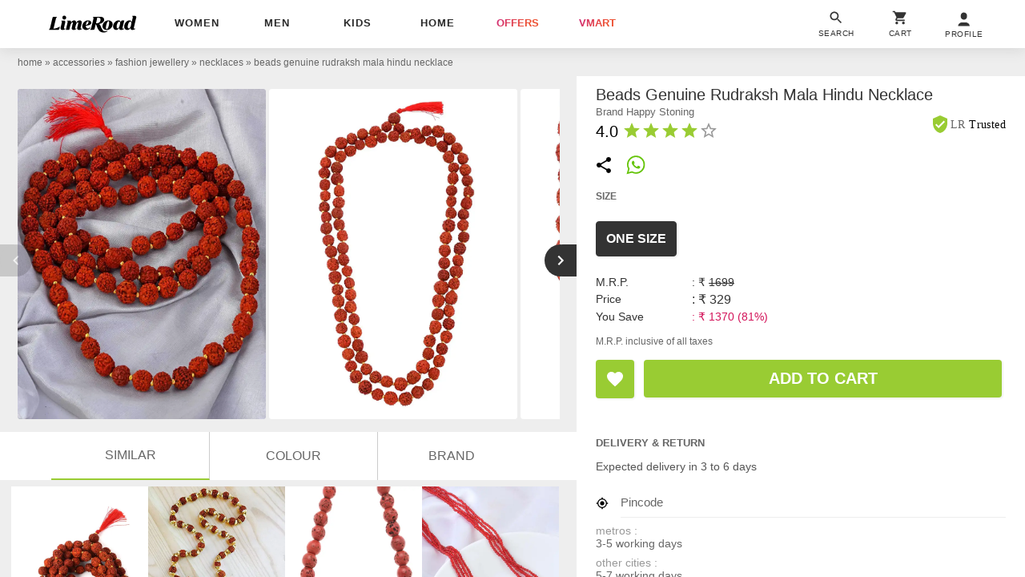

--- FILE ---
content_type: text/html; charset=utf-8
request_url: https://www.limeroad.com/recommendation/products/category?name=+beads+genuine+rudraksh+mala+hindu+necklace&category=.0.1001.1005.1023&categoryid=1023&brand=Happy+Stoning&brandid=56774&color=brown&colorid=4&product_id=18391669&tag_values=country___india%252Cmaterial___wood%252Cstone%2Btype___non%2Bprecious%252Ctype___long&ajax=true&vipSim=true&useColorPriority=true&vip_version=v1
body_size: 4831
content:

                  <div class="pR bs dF m06" id="product_card_1">
                      
  <style type="text/css">
      .prdImgH { height: 227.08800000000002px; } .prdImgW { width: 171.0px; } .prdImgMinW { min-width: 171.0px; }
    @media(max-width: 320px){.price{white-space: normal;} .productBan{left: 4px;} .rating{padding: 0 4px; letter-spacing: normal;} .exclusive{white-space: normal;} .exclusive > div{letter-spacing: 0;}}</style>

  <div
    class="prdC bgF fs12 dIb vT pR taC bs
            
          
             fadeInUp 
            oH
          
        "
    style="margin-right: 0px"
  >
    <a
      data-prod-id="18573508"
      data-pgn="Prod VIP"
        onclick="window.alakhNiranjan && $.click(this,event)"
      data-obj='{"sp":"false","imp":1,"vi":1,"click":"ajax","spdata":"menu","trns":"trnsL","log":1,"rplc":1,"ldrt":"vipNew"}'
        href="/brown-brass-memoir-p18573508?imgIdx=0&amp;df_id=18391669&amp;df_type=similarRail&amp;df_val=18391669&amp;df_extra=vip&amp;do_type=product"
      class="wp100 dB bs pR taC gtm-p oH prdCs prdImgH phref"
      data-log='{"attr":{"name":"view","dest":"dwandfeed"},"do":{"id":"18573508","type":"product","val":"","extra":""},"df":{"id":"18391669","type":"similarRail","val":"18391669","extra":"vip"}}'
    >
          <img
      id="18573508"
    src='[data-uri]'
    data-src="//img0.junaroad.com/uiproducts/18573508/pri_175_p-1665078459.jpg"
    class="shimmer-lg dB pR prdI gtm-p prdImgH prdImgW an-ll shimmer log-impression"
    alt="brown long necklace"
      data-impression='{"attr":{"name":"impression","dest":"dw"},"do":{"id":"18573508","type":"product","val":"","extra":""},"df":{"id":"18391669","type":"similarRail","val":"18391669","extra":"vip"}}'
      onerror='this.src=this.getAttribute(&#39;data-src&#39;); this.onerror=&#39;&#39;;'
  >




      <div class="c3 fs12 pA taL productBan l8 b8">



      </div>


    </a>


    <div class="dT wp100  p8 bdtE  bs pR taL">
        <div
          class="p8 pA r8 bgF brp50 bx0410 lau_18573508 userLove_18573508"
          style="top: -46px; right:6px;"
          data-is-loved=""
          data-id="18573508"
          onclick="window.alakhNiranjan && $.click(this,event)"
          data-obj='{"click":"toggleLove","ldr":".spldr_18573508"}'
        >
          <svg
            viewBox="0 0 24 24"
            class="cP h24 vM w24 dN"
          >
            <use xlink:href="#an-love"></use>
          </svg>
          <div class="w24 h24 dIb vM an-icon-love-rbrd"></div>
          <div class="pA l0 b0 r0 t0 spldr_18573508 displayRedLoader">
            <div class="lmaI wp100 hp100"></div>
          </div>
        </div>


      <div class="dTc vM taL">
          <div class="dF jB aiC mb6">
              <a
                href="/brand/memoir-76626"
                class="c9A fs12 ls2p4 dB oH tdN toE ttU  w150 wsN owsN"
                  data-obj="impAjaxMenuClose"
                  onclick="window.alakhNiranjan && $.click(this,event)"
              >

              Memoir

              </a>
          </div>
          <div class="fsp12 taL c6 ttC pb3 toE oH ls1 wsN w142 mb4">
            brown long necklace
          </div>
          <div class="taL wsN pb3 price">
            <div class="dIb vM  fs14  fwB c2A ls0p3">
              &#8377;459
            </div>

              <div class="tdS dIb vM c9 ls2p4 ml3  fs12 ">
                &#8377;1699
              </div>

              <div class="dIb vM cdL ls2p4 ml3  fs12  ">
                73% off
              </div>
          </div>
        
      </div>
    </div>


  </div>
  <script type="text/an-js-rm" class="an-js-rm">
  </script>

                      

  <div
    class="prdC bgF fs12 dIb vT pR taC bs
            
          
             fadeInUp 
            oH
          
        "
    style="margin-right: 0px"
  >
    <a
      data-prod-id="18418970"
      data-pgn="Prod VIP"
        onclick="window.alakhNiranjan && $.click(this,event)"
      data-obj='{"sp":"false","imp":1,"vi":1,"click":"ajax","spdata":"menu","trns":"trnsL","log":1,"rplc":1,"ldrt":"vipNew"}'
        href="/brown-brass-aadiyatri-p18418970?imgIdx=1&amp;df_id=18391669&amp;df_type=similarRail&amp;df_val=18391669&amp;df_extra=vip&amp;do_type=product"
      class="wp100 dB bs pR taC gtm-p oH prdCs prdImgH phref"
      data-log='{"attr":{"name":"view","dest":"dwandfeed"},"do":{"id":"18418970","type":"product","val":"","extra":""},"df":{"id":"18391669","type":"similarRail","val":"18391669","extra":"vip"}}'
    >
          <img
      id="18418970"
    src='[data-uri]'
    data-src="//img1.junaroad.com/uiproducts/18418970/pri_175_p-1656569134.jpg"
    class="shimmer-lg dB pR prdI gtm-p prdImgH prdImgW an-ll shimmer log-impression"
    alt="brown brass long necklace"
      data-impression='{"attr":{"name":"impression","dest":"dw"},"do":{"id":"18418970","type":"product","val":"","extra":""},"df":{"id":"18391669","type":"similarRail","val":"18391669","extra":"vip"}}'
      onerror='this.src=this.getAttribute(&#39;data-src&#39;); this.onerror=&#39;&#39;;'
  >




      <div class="c3 fs12 pA taL productBan l8 b8">



      </div>


    </a>


    <div class="dT wp100  p8 bdtE  bs pR taL">
        <div
          class="p8 pA r8 bgF brp50 bx0410 lau_18418970 userLove_18418970"
          style="top: -46px; right:6px;"
          data-is-loved=""
          data-id="18418970"
          onclick="window.alakhNiranjan && $.click(this,event)"
          data-obj='{"click":"toggleLove","ldr":".spldr_18418970"}'
        >
          <svg
            viewBox="0 0 24 24"
            class="cP h24 vM w24 dN"
          >
            <use xlink:href="#an-love"></use>
          </svg>
          <div class="w24 h24 dIb vM an-icon-love-rbrd"></div>
          <div class="pA l0 b0 r0 t0 spldr_18418970 displayRedLoader">
            <div class="lmaI wp100 hp100"></div>
          </div>
        </div>


      <div class="dTc vM taL">
          <div class="dF jB aiC mb6">
              <a
                href="/brand/aadiyatri-65579"
                class="c9A fs12 ls2p4 dB oH tdN toE ttU  w150 wsN owsN"
                  data-obj="impAjaxMenuClose"
                  onclick="window.alakhNiranjan && $.click(this,event)"
              >

              Aadiyatri

              </a>
          </div>
          <div class="fsp12 taL c6 ttC pb3 toE oH ls1 wsN w142 mb4">
            brown brass long necklace
          </div>
          <div class="taL wsN pb3 price">
            <div class="dIb vM  fs14  fwB c2A ls0p3">
              &#8377;259
            </div>

              <div class="tdS dIb vM c9 ls2p4 ml3  fs12 ">
                &#8377;1699
              </div>

              <div class="dIb vM cdL ls2p4 ml3  fs12  ">
                85% off
              </div>
          </div>
        
      </div>
    </div>


  </div>
  <script type="text/an-js-rm" class="an-js-rm">
  </script>

                      

  <div
    class="prdC bgF fs12 dIb vT pR taC bs
            
          
             fadeInUp 
            oH
          
        "
    style="margin-right: 0px"
  >
    <a
      data-prod-id="16829897"
      data-pgn="Prod VIP"
        onclick="window.alakhNiranjan && $.click(this,event)"
      data-obj='{"sp":"false","imp":1,"vi":1,"click":"ajax","spdata":"menu","trns":"trnsL","log":1,"rplc":1,"ldrt":"vipNew"}'
        href="/red-metal-imli-street-p16829897?imgIdx=2&amp;df_id=18391669&amp;df_type=similarRail&amp;df_val=18391669&amp;df_extra=vip&amp;do_type=product"
      class="wp100 dB bs pR taC gtm-p oH prdCs prdImgH phref"
      data-log='{"attr":{"name":"view","dest":"dwandfeed"},"do":{"id":"16829897","type":"product","val":"","extra":""},"df":{"id":"18391669","type":"similarRail","val":"18391669","extra":"vip"}}'
    >
          <img
      id="16829897"
    src='[data-uri]'
    data-src="//img2.junaroad.com/uiproducts/16829897/pri_175_p-1577708484.jpg"
    class="shimmer-lg dB pR prdI gtm-p prdImgH prdImgW an-ll shimmer log-impression"
    alt="red metal long necklace"
      data-impression='{"attr":{"name":"impression","dest":"dw"},"do":{"id":"16829897","type":"product","val":"","extra":""},"df":{"id":"18391669","type":"similarRail","val":"18391669","extra":"vip"}}'
      onerror='this.src=this.getAttribute(&#39;data-src&#39;); this.onerror=&#39;&#39;;'
  >




      <div class="c3 fs12 pA taL productBan l8 b8">



      </div>


    </a>


    <div class="dT wp100  p8 bdtE  bs pR taL">
        <div
          class="p8 pA r8 bgF brp50 bx0410 lau_16829897 userLove_16829897"
          style="top: -46px; right:6px;"
          data-is-loved=""
          data-id="16829897"
          onclick="window.alakhNiranjan && $.click(this,event)"
          data-obj='{"click":"toggleLove","ldr":".spldr_16829897"}'
        >
          <svg
            viewBox="0 0 24 24"
            class="cP h24 vM w24 dN"
          >
            <use xlink:href="#an-love"></use>
          </svg>
          <div class="w24 h24 dIb vM an-icon-love-rbrd"></div>
          <div class="pA l0 b0 r0 t0 spldr_16829897 displayRedLoader">
            <div class="lmaI wp100 hp100"></div>
          </div>
        </div>


      <div class="dTc vM taL">
          <div class="dF jB aiC mb6">
              <a
                href="/brand/imli-street-5537"
                class="c9A fs12 ls2p4 dB oH tdN toE ttU  w150 wsN owsN"
                  data-obj="impAjaxMenuClose"
                  onclick="window.alakhNiranjan && $.click(this,event)"
              >

              Imli street

              </a>
          </div>
          <div class="fsp12 taL c6 ttC pb3 toE oH ls1 wsN w142 mb4">
            red metal long necklace
          </div>
          <div class="taL wsN pb3 price">
            <div class="dIb vM  fs14  fwB c2A ls0p3">
              &#8377;449
            </div>

              <div class="tdS dIb vM c9 ls2p4 ml3  fs12 ">
                &#8377;699
              </div>

              <div class="dIb vM cdL ls2p4 ml3  fs12  ">
                36% off
              </div>
          </div>
        
      </div>
    </div>


  </div>
  <script type="text/an-js-rm" class="an-js-rm">
  </script>

                      

  <div
    class="prdC bgF fs12 dIb vT pR taC bs
            
          
             fadeInUp 
            oH
          
        "
    style="margin-right: 0px"
  >
    <a
      data-prod-id="21924039"
      data-pgn="Prod VIP"
        onclick="window.alakhNiranjan && $.click(this,event)"
      data-obj='{"sp":"false","imp":1,"vi":1,"click":"ajax","spdata":"menu","trns":"trnsL","log":1,"rplc":1,"ldrt":"vipNew"}'
        href="/red-crystal-memoir-p21924039?imgIdx=0&amp;df_id=18391669&amp;df_type=similarRail&amp;df_val=18391669&amp;df_extra=vip&amp;do_type=product"
      class="wp100 dB bs pR taC gtm-p oH prdCs prdImgH phref"
      data-log='{"attr":{"name":"view","dest":"dwandfeed"},"do":{"id":"21924039","type":"product","val":"","extra":""},"df":{"id":"18391669","type":"similarRail","val":"18391669","extra":"vip"}}'
    >
          <img
      id="21924039"
    src='[data-uri]'
    data-src="//img0.junaroad.com/uiproducts/21924039/pri_175_p-1746191914.jpg"
    class="shimmer-lg dB pR prdI gtm-p prdImgH prdImgW an-ll shimmer log-impression"
    alt="women red crystal long necklace"
      data-impression='{"attr":{"name":"impression","dest":"dw"},"do":{"id":"21924039","type":"product","val":"","extra":""},"df":{"id":"18391669","type":"similarRail","val":"18391669","extra":"vip"}}'
      onerror='this.src=this.getAttribute(&#39;data-src&#39;); this.onerror=&#39;&#39;;'
  >




      <div class="c3 fs12 pA taL productBan l8 b8">



      </div>


    </a>


    <div class="dT wp100  p8 bdtE  bs pR taL">
        <div
          class="p8 pA r8 bgF brp50 bx0410 lau_21924039 userLove_21924039"
          style="top: -46px; right:6px;"
          data-is-loved=""
          data-id="21924039"
          onclick="window.alakhNiranjan && $.click(this,event)"
          data-obj='{"click":"toggleLove","ldr":".spldr_21924039"}'
        >
          <svg
            viewBox="0 0 24 24"
            class="cP h24 vM w24 dN"
          >
            <use xlink:href="#an-love"></use>
          </svg>
          <div class="w24 h24 dIb vM an-icon-love-rbrd"></div>
          <div class="pA l0 b0 r0 t0 spldr_21924039 displayRedLoader">
            <div class="lmaI wp100 hp100"></div>
          </div>
        </div>


      <div class="dTc vM taL">
          <div class="dF jB aiC mb6">
              <a
                href="/brand/memoir-76626"
                class="c9A fs12 ls2p4 dB oH tdN toE ttU  w150 wsN owsN"
                  data-obj="impAjaxMenuClose"
                  onclick="window.alakhNiranjan && $.click(this,event)"
              >

              Memoir

              </a>
          </div>
          <div class="fsp12 taL c6 ttC pb3 toE oH ls1 wsN w142 mb4">
            women red crystal long necklace
          </div>
          <div class="taL wsN pb3 price">
            <div class="dIb vM  fs14  fwB c2A ls0p3">
              &#8377;449
            </div>

              <div class="tdS dIb vM c9 ls2p4 ml3  fs12 ">
                &#8377;1999
              </div>

              <div class="dIb vM cdL ls2p4 ml3  fs12  ">
                78% off
              </div>
          </div>
        
      </div>
    </div>


  </div>
  <script type="text/an-js-rm" class="an-js-rm">
  </script>

                  </div>
                  <div class="pR bs dF m06" id="product_card_2">
                      
  <style type="text/css">
      .prdImgH { height: 227.08800000000002px; } .prdImgW { width: 171.0px; } .prdImgMinW { min-width: 171.0px; }
    @media(max-width: 320px){.price{white-space: normal;} .productBan{left: 4px;} .rating{padding: 0 4px; letter-spacing: normal;} .exclusive{white-space: normal;} .exclusive > div{letter-spacing: 0;}}</style>

  <div
    class="prdC bgF fs12 dIb vT pR taC bs
            
          
             fadeInUp 
            oH
          
        "
    style="margin-right: 0px"
  >
    <a
      data-prod-id="21982871"
      data-pgn="Prod VIP"
        onclick="window.alakhNiranjan && $.click(this,event)"
      data-obj='{"sp":"false","imp":1,"vi":1,"click":"ajax","spdata":"menu","trns":"trnsL","log":1,"rplc":1,"ldrt":"vipNew"}'
        href="/red-plastic-imli-street-p21982871?imgIdx=0&amp;df_id=18391669&amp;df_type=similarRail&amp;df_val=18391669&amp;df_extra=vip&amp;do_type=product"
      class="wp100 dB bs pR taC gtm-p oH prdCs prdImgH phref"
      data-log='{"attr":{"name":"view","dest":"dwandfeed"},"do":{"id":"21982871","type":"product","val":"","extra":""},"df":{"id":"18391669","type":"similarRail","val":"18391669","extra":"vip"}}'
    >
          <img
      id="21982871"
    src='[data-uri]'
    data-src="//img0.junaroad.com/uiproducts/21982871/pri_175_p-1751536000.jpg"
    class="shimmer-lg dB pR prdI gtm-p prdImgH prdImgW an-ll shimmer log-impression"
    alt="ethnic tribal handmade resin beaded fashion necklace"
      data-impression='{"attr":{"name":"impression","dest":"dw"},"do":{"id":"21982871","type":"product","val":"","extra":""},"df":{"id":"18391669","type":"similarRail","val":"18391669","extra":"vip"}}'
      onerror='this.src=this.getAttribute(&#39;data-src&#39;); this.onerror=&#39;&#39;;'
  >




      <div class="c3 fs12 pA taL productBan l8 b8">



      </div>


    </a>


    <div class="dT wp100  p8 bdtE  bs pR taL">
        <div
          class="p8 pA r8 bgF brp50 bx0410 lau_21982871 userLove_21982871"
          style="top: -46px; right:6px;"
          data-is-loved=""
          data-id="21982871"
          onclick="window.alakhNiranjan && $.click(this,event)"
          data-obj='{"click":"toggleLove","ldr":".spldr_21982871"}'
        >
          <svg
            viewBox="0 0 24 24"
            class="cP h24 vM w24 dN"
          >
            <use xlink:href="#an-love"></use>
          </svg>
          <div class="w24 h24 dIb vM an-icon-love-rbrd"></div>
          <div class="pA l0 b0 r0 t0 spldr_21982871 displayRedLoader">
            <div class="lmaI wp100 hp100"></div>
          </div>
        </div>


      <div class="dTc vM taL">
          <div class="dF jB aiC mb6">
              <a
                href="/brand/imli-street-5537"
                class="c9A fs12 ls2p4 dB oH tdN toE ttU  w150 wsN owsN"
                  data-obj="impAjaxMenuClose"
                  onclick="window.alakhNiranjan && $.click(this,event)"
              >

              Imli street

              </a>
          </div>
          <div class="fsp12 taL c6 ttC pb3 toE oH ls1 wsN w142 mb4">
            ethnic tribal handmade resin beaded fashion necklace
          </div>
          <div class="taL wsN pb3 price">
            <div class="dIb vM  fs14  fwB c2A ls0p3">
              &#8377;679
            </div>

              <div class="tdS dIb vM c9 ls2p4 ml3  fs12 ">
                &#8377;1690
              </div>

              <div class="dIb vM cdL ls2p4 ml3  fs12  ">
                60% off
              </div>
          </div>
        
      </div>
    </div>


  </div>
  <script type="text/an-js-rm" class="an-js-rm">
  </script>

                      

  <div
    class="prdC bgF fs12 dIb vT pR taC bs
            
          
             fadeInUp 
            oH
          
        "
    style="margin-right: 0px"
  >
    <a
      data-prod-id="16829899"
      data-pgn="Prod VIP"
        onclick="window.alakhNiranjan && $.click(this,event)"
      data-obj='{"sp":"false","imp":1,"vi":1,"click":"ajax","spdata":"menu","trns":"trnsL","log":1,"rplc":1,"ldrt":"vipNew"}'
        href="/red-metal-imli-street-p16829899?imgIdx=1&amp;df_id=18391669&amp;df_type=similarRail&amp;df_val=18391669&amp;df_extra=vip&amp;do_type=product"
      class="wp100 dB bs pR taC gtm-p oH prdCs prdImgH phref"
      data-log='{"attr":{"name":"view","dest":"dwandfeed"},"do":{"id":"16829899","type":"product","val":"","extra":""},"df":{"id":"18391669","type":"similarRail","val":"18391669","extra":"vip"}}'
    >
          <img
      id="16829899"
    src='[data-uri]'
    data-src="//img1.junaroad.com/uiproducts/16829899/pri_175_p-1577708491.jpg"
    class="shimmer-lg dB pR prdI gtm-p prdImgH prdImgW an-ll shimmer log-impression"
    alt="red metal long necklace"
      data-impression='{"attr":{"name":"impression","dest":"dw"},"do":{"id":"16829899","type":"product","val":"","extra":""},"df":{"id":"18391669","type":"similarRail","val":"18391669","extra":"vip"}}'
      onerror='this.src=this.getAttribute(&#39;data-src&#39;); this.onerror=&#39;&#39;;'
  >




      <div class="c3 fs12 pA taL productBan l8 b8">


          <div class="bdE bgF br12 dIb ls1 o9 p08 rating">
              <div class="w12 h12 dIb vM">
                <svg
                  viewBox="0 0 24 24"
                  class="w12 h12 cL"
                >
                  <use xlink:href="#an-shld"></use>
                </svg>
              </div>
              <div class="dIb vM lh12 c8"> | </div>
            <div class="dIb vM">
              <div class="dIb vM">
                <svg
                  viewBox="0 0 24 24"
                  class="w16 h16 cL pt2"
                >
                  <use xlink:href="#an-star"></use>
                </svg>
              </div>
              <div class="dIb vM lh12 fwB fs11">4.0</div>
            </div>
          </div>

      </div>


    </a>


    <div class="dT wp100  p8 bdtE  bs pR taL">
        <div
          class="p8 pA r8 bgF brp50 bx0410 lau_16829899 userLove_16829899"
          style="top: -46px; right:6px;"
          data-is-loved=""
          data-id="16829899"
          onclick="window.alakhNiranjan && $.click(this,event)"
          data-obj='{"click":"toggleLove","ldr":".spldr_16829899"}'
        >
          <svg
            viewBox="0 0 24 24"
            class="cP h24 vM w24 dN"
          >
            <use xlink:href="#an-love"></use>
          </svg>
          <div class="w24 h24 dIb vM an-icon-love-rbrd"></div>
          <div class="pA l0 b0 r0 t0 spldr_16829899 displayRedLoader">
            <div class="lmaI wp100 hp100"></div>
          </div>
        </div>


      <div class="dTc vM taL">
          <div class="dF jB aiC mb6">
              <a
                href="/brand/imli-street-5537"
                class="c9A fs12 ls2p4 dB oH tdN toE ttU  w150 wsN owsN"
                  data-obj="impAjaxMenuClose"
                  onclick="window.alakhNiranjan && $.click(this,event)"
              >

              Imli street

              </a>
          </div>
          <div class="fsp12 taL c6 ttC pb3 toE oH ls1 wsN w142 mb4">
            red metal long necklace
          </div>
          <div class="taL wsN pb3 price">
            <div class="dIb vM  fs14  fwB c2A ls0p3">
              &#8377;279
            </div>

              <div class="tdS dIb vM c9 ls2p4 ml3  fs12 ">
                &#8377;699
              </div>

              <div class="dIb vM cdL ls2p4 ml3  fs12  ">
                60% off
              </div>
          </div>
        
      </div>
    </div>


  </div>
  <script type="text/an-js-rm" class="an-js-rm">
  </script>

                      

  <div
    class="prdC bgF fs12 dIb vT pR taC bs
            
          
             fadeInUp 
            oH
          
        "
    style="margin-right: 0px"
  >
    <a
      data-prod-id="21982913"
      data-pgn="Prod VIP"
        onclick="window.alakhNiranjan && $.click(this,event)"
      data-obj='{"sp":"false","imp":1,"vi":1,"click":"ajax","spdata":"menu","trns":"trnsL","log":1,"rplc":1,"ldrt":"vipNew"}'
        href="/red-plastic-imli-street-p21982913?imgIdx=2&amp;df_id=18391669&amp;df_type=similarRail&amp;df_val=18391669&amp;df_extra=vip&amp;do_type=product"
      class="wp100 dB bs pR taC gtm-p oH prdCs prdImgH phref"
      data-log='{"attr":{"name":"view","dest":"dwandfeed"},"do":{"id":"21982913","type":"product","val":"","extra":""},"df":{"id":"18391669","type":"similarRail","val":"18391669","extra":"vip"}}'
    >
          <img
      id="21982913"
    src='[data-uri]'
    data-src="//img2.junaroad.com/uiproducts/21982913/pri_175_p-1751536001.jpg"
    class="shimmer-lg dB pR prdI gtm-p prdImgH prdImgW an-ll shimmer log-impression"
    alt="ethnic tribal handmade resin beaded fashion necklace"
      data-impression='{"attr":{"name":"impression","dest":"dw"},"do":{"id":"21982913","type":"product","val":"","extra":""},"df":{"id":"18391669","type":"similarRail","val":"18391669","extra":"vip"}}'
      onerror='this.src=this.getAttribute(&#39;data-src&#39;); this.onerror=&#39;&#39;;'
  >




      <div class="c3 fs12 pA taL productBan l8 b8">



      </div>


    </a>


    <div class="dT wp100  p8 bdtE  bs pR taL">
        <div
          class="p8 pA r8 bgF brp50 bx0410 lau_21982913 userLove_21982913"
          style="top: -46px; right:6px;"
          data-is-loved=""
          data-id="21982913"
          onclick="window.alakhNiranjan && $.click(this,event)"
          data-obj='{"click":"toggleLove","ldr":".spldr_21982913"}'
        >
          <svg
            viewBox="0 0 24 24"
            class="cP h24 vM w24 dN"
          >
            <use xlink:href="#an-love"></use>
          </svg>
          <div class="w24 h24 dIb vM an-icon-love-rbrd"></div>
          <div class="pA l0 b0 r0 t0 spldr_21982913 displayRedLoader">
            <div class="lmaI wp100 hp100"></div>
          </div>
        </div>


      <div class="dTc vM taL">
          <div class="dF jB aiC mb6">
              <a
                href="/brand/imli-street-5537"
                class="c9A fs12 ls2p4 dB oH tdN toE ttU  w150 wsN owsN"
                  data-obj="impAjaxMenuClose"
                  onclick="window.alakhNiranjan && $.click(this,event)"
              >

              Imli street

              </a>
          </div>
          <div class="fsp12 taL c6 ttC pb3 toE oH ls1 wsN w142 mb4">
            ethnic tribal handmade resin beaded fashion necklace
          </div>
          <div class="taL wsN pb3 price">
            <div class="dIb vM  fs14  fwB c2A ls0p3">
              &#8377;699
            </div>

              <div class="tdS dIb vM c9 ls2p4 ml3  fs12 ">
                &#8377;1590
              </div>

              <div class="dIb vM cdL ls2p4 ml3  fs12  ">
                56% off
              </div>
          </div>
        
      </div>
    </div>


  </div>
  <script type="text/an-js-rm" class="an-js-rm">
  </script>

                      

  <div
    class="prdC bgF fs12 dIb vT pR taC bs
            
          
             fadeInUp 
            oH
          
        "
    style="margin-right: 0px"
  >
    <a
      data-prod-id="16053578"
      data-pgn="Prod VIP"
        onclick="window.alakhNiranjan && $.click(this,event)"
      data-obj='{"sp":"false","imp":1,"vi":1,"click":"ajax","spdata":"menu","trns":"trnsL","log":1,"rplc":1,"ldrt":"vipNew"}'
        href="/red-metal-imli-street-p16053578?imgIdx=0&amp;df_id=18391669&amp;df_type=similarRail&amp;df_val=18391669&amp;df_extra=vip&amp;do_type=product"
      class="wp100 dB bs pR taC gtm-p oH prdCs prdImgH phref"
      data-log='{"attr":{"name":"view","dest":"dwandfeed"},"do":{"id":"16053578","type":"product","val":"","extra":""},"df":{"id":"18391669","type":"similarRail","val":"18391669","extra":"vip"}}'
    >
          <img
      id="16053578"
    src='[data-uri]'
    data-src="//img0.junaroad.com/uiproducts/16053578/pri_175_p-1552039180.jpg"
    class="shimmer-lg dB pR prdI gtm-p prdImgH prdImgW an-ll shimmer log-impression"
    alt=" women ethnic daily wear designer beaded necklace"
      data-impression='{"attr":{"name":"impression","dest":"dw"},"do":{"id":"16053578","type":"product","val":"","extra":""},"df":{"id":"18391669","type":"similarRail","val":"18391669","extra":"vip"}}'
      onerror='this.src=this.getAttribute(&#39;data-src&#39;); this.onerror=&#39;&#39;;'
  >




      <div class="c3 fs12 pA taL productBan l8 b8">



      </div>


    </a>


    <div class="dT wp100  p8 bdtE  bs pR taL">
        <div
          class="p8 pA r8 bgF brp50 bx0410 lau_16053578 userLove_16053578"
          style="top: -46px; right:6px;"
          data-is-loved=""
          data-id="16053578"
          onclick="window.alakhNiranjan && $.click(this,event)"
          data-obj='{"click":"toggleLove","ldr":".spldr_16053578"}'
        >
          <svg
            viewBox="0 0 24 24"
            class="cP h24 vM w24 dN"
          >
            <use xlink:href="#an-love"></use>
          </svg>
          <div class="w24 h24 dIb vM an-icon-love-rbrd"></div>
          <div class="pA l0 b0 r0 t0 spldr_16053578 displayRedLoader">
            <div class="lmaI wp100 hp100"></div>
          </div>
        </div>


      <div class="dTc vM taL">
          <div class="dF jB aiC mb6">
              <a
                href="/brand/imli-street-5537"
                class="c9A fs12 ls2p4 dB oH tdN toE ttU  w150 wsN owsN"
                  data-obj="impAjaxMenuClose"
                  onclick="window.alakhNiranjan && $.click(this,event)"
              >

              Imli street

              </a>
          </div>
          <div class="fsp12 taL c6 ttC pb3 toE oH ls1 wsN w142 mb4">
             women ethnic daily wear designer beaded necklace
          </div>
          <div class="taL wsN pb3 price">
            <div class="dIb vM  fs14  fwB c2A ls0p3">
              &#8377;749
            </div>

              <div class="tdS dIb vM c9 ls2p4 ml3  fs12 ">
                &#8377;1090
              </div>

              <div class="dIb vM cdL ls2p4 ml3  fs12  ">
                31% off
              </div>
          </div>
        
      </div>
    </div>


  </div>
  <script type="text/an-js-rm" class="an-js-rm">
  </script>

                  </div>
                  <div class="pR bs dF m06" id="product_card_3">
                      
  <style type="text/css">
      .prdImgH { height: 227.08800000000002px; } .prdImgW { width: 171.0px; } .prdImgMinW { min-width: 171.0px; }
    @media(max-width: 320px){.price{white-space: normal;} .productBan{left: 4px;} .rating{padding: 0 4px; letter-spacing: normal;} .exclusive{white-space: normal;} .exclusive > div{letter-spacing: 0;}}</style>

  <div
    class="prdC bgF fs12 dIb vT pR taC bs
            
          
             fadeInUp 
            oH
          
        "
    style="margin-right: 0px"
  >
    <a
      data-prod-id="21982903"
      data-pgn="Prod VIP"
        onclick="window.alakhNiranjan && $.click(this,event)"
      data-obj='{"sp":"false","imp":1,"vi":1,"click":"ajax","spdata":"menu","trns":"trnsL","log":1,"rplc":1,"ldrt":"vipNew"}'
        href="/orange-plastic-imli-street-p21982903?imgIdx=0&amp;df_id=18391669&amp;df_type=similarRail&amp;df_val=18391669&amp;df_extra=vip&amp;do_type=product"
      class="wp100 dB bs pR taC gtm-p oH prdCs prdImgH phref"
      data-log='{"attr":{"name":"view","dest":"dwandfeed"},"do":{"id":"21982903","type":"product","val":"","extra":""},"df":{"id":"18391669","type":"similarRail","val":"18391669","extra":"vip"}}'
    >
          <img
      id="21982903"
    src='[data-uri]'
    data-src="//img0.junaroad.com/uiproducts/21982903/pri_175_p-1751536000.jpg"
    class="shimmer-lg dB pR prdI gtm-p prdImgH prdImgW an-ll shimmer log-impression"
    alt="orange ethnic tribal handmade resin beaded fashion necklace"
      data-impression='{"attr":{"name":"impression","dest":"dw"},"do":{"id":"21982903","type":"product","val":"","extra":""},"df":{"id":"18391669","type":"similarRail","val":"18391669","extra":"vip"}}'
      onerror='this.src=this.getAttribute(&#39;data-src&#39;); this.onerror=&#39;&#39;;'
  >




      <div class="c3 fs12 pA taL productBan l8 b8">



      </div>


    </a>


    <div class="dT wp100  p8 bdtE  bs pR taL">
        <div
          class="p8 pA r8 bgF brp50 bx0410 lau_21982903 userLove_21982903"
          style="top: -46px; right:6px;"
          data-is-loved=""
          data-id="21982903"
          onclick="window.alakhNiranjan && $.click(this,event)"
          data-obj='{"click":"toggleLove","ldr":".spldr_21982903"}'
        >
          <svg
            viewBox="0 0 24 24"
            class="cP h24 vM w24 dN"
          >
            <use xlink:href="#an-love"></use>
          </svg>
          <div class="w24 h24 dIb vM an-icon-love-rbrd"></div>
          <div class="pA l0 b0 r0 t0 spldr_21982903 displayRedLoader">
            <div class="lmaI wp100 hp100"></div>
          </div>
        </div>


      <div class="dTc vM taL">
          <div class="dF jB aiC mb6">
              <a
                href="/brand/imli-street-5537"
                class="c9A fs12 ls2p4 dB oH tdN toE ttU  w150 wsN owsN"
                  data-obj="impAjaxMenuClose"
                  onclick="window.alakhNiranjan && $.click(this,event)"
              >

              Imli street

              </a>
          </div>
          <div class="fsp12 taL c6 ttC pb3 toE oH ls1 wsN w142 mb4">
            orange ethnic tribal handmade resin beaded fashion necklace
          </div>
          <div class="taL wsN pb3 price">
            <div class="dIb vM  fs14  fwB c2A ls0p3">
              &#8377;699
            </div>

              <div class="tdS dIb vM c9 ls2p4 ml3  fs12 ">
                &#8377;1590
              </div>

              <div class="dIb vM cdL ls2p4 ml3  fs12  ">
                56% off
              </div>
          </div>
        
      </div>
    </div>


  </div>
  <script type="text/an-js-rm" class="an-js-rm">
  </script>

                      

  <div
    class="prdC bgF fs12 dIb vT pR taC bs
            
          
             fadeInUp 
            oH
          
        "
    style="margin-right: 0px"
  >
    <a
      data-prod-id="21553703"
      data-pgn="Prod VIP"
        onclick="window.alakhNiranjan && $.click(this,event)"
      data-obj='{"sp":"false","imp":1,"vi":1,"click":"ajax","spdata":"menu","trns":"trnsL","log":1,"rplc":1,"ldrt":"vipNew"}'
        href="/red-crystal-memoir-p21553703?imgIdx=1&amp;df_id=18391669&amp;df_type=similarRail&amp;df_val=18391669&amp;df_extra=vip&amp;do_type=product"
      class="wp100 dB bs pR taC gtm-p oH prdCs prdImgH phref"
      data-log='{"attr":{"name":"view","dest":"dwandfeed"},"do":{"id":"21553703","type":"product","val":"","extra":""},"df":{"id":"18391669","type":"similarRail","val":"18391669","extra":"vip"}}'
    >
          <img
      id="21553703"
    src='[data-uri]'
    data-src="//img1.junaroad.com/uiproducts/21553703/pri_175_p-1727370034.jpg"
    class="shimmer-lg dB pR prdI gtm-p prdImgH prdImgW an-ll shimmer log-impression"
    alt="red crystal statement necklace"
      data-impression='{"attr":{"name":"impression","dest":"dw"},"do":{"id":"21553703","type":"product","val":"","extra":""},"df":{"id":"18391669","type":"similarRail","val":"18391669","extra":"vip"}}'
      onerror='this.src=this.getAttribute(&#39;data-src&#39;); this.onerror=&#39;&#39;;'
  >




      <div class="c3 fs12 pA taL productBan l8 b8">



      </div>


    </a>


    <div class="dT wp100  p8 bdtE  bs pR taL">
        <div
          class="p8 pA r8 bgF brp50 bx0410 lau_21553703 userLove_21553703"
          style="top: -46px; right:6px;"
          data-is-loved=""
          data-id="21553703"
          onclick="window.alakhNiranjan && $.click(this,event)"
          data-obj='{"click":"toggleLove","ldr":".spldr_21553703"}'
        >
          <svg
            viewBox="0 0 24 24"
            class="cP h24 vM w24 dN"
          >
            <use xlink:href="#an-love"></use>
          </svg>
          <div class="w24 h24 dIb vM an-icon-love-rbrd"></div>
          <div class="pA l0 b0 r0 t0 spldr_21553703 displayRedLoader">
            <div class="lmaI wp100 hp100"></div>
          </div>
        </div>


      <div class="dTc vM taL">
          <div class="dF jB aiC mb6">
              <a
                href="/brand/memoir-76626"
                class="c9A fs12 ls2p4 dB oH tdN toE ttU  w150 wsN owsN"
                  data-obj="impAjaxMenuClose"
                  onclick="window.alakhNiranjan && $.click(this,event)"
              >

              Memoir

              </a>
          </div>
          <div class="fsp12 taL c6 ttC pb3 toE oH ls1 wsN w142 mb4">
            red crystal statement necklace
          </div>
          <div class="taL wsN pb3 price">
            <div class="dIb vM  fs14  fwB c2A ls0p3">
              &#8377;959
            </div>

              <div class="tdS dIb vM c9 ls2p4 ml3  fs12 ">
                &#8377;2199
              </div>

              <div class="dIb vM cdL ls2p4 ml3  fs12  ">
                56% off
              </div>
          </div>
        
      </div>
    </div>


  </div>
  <script type="text/an-js-rm" class="an-js-rm">
  </script>

                      

  <div
    class="prdC bgF fs12 dIb vT pR taC bs
            
          
             fadeInUp 
            oH
          
        "
    style="margin-right: 0px"
  >
    <a
      data-prod-id="21982841"
      data-pgn="Prod VIP"
        onclick="window.alakhNiranjan && $.click(this,event)"
      data-obj='{"sp":"false","imp":1,"vi":1,"click":"ajax","spdata":"menu","trns":"trnsL","log":1,"rplc":1,"ldrt":"vipNew"}'
        href="/orange-plastic-imli-street-p21982841?imgIdx=2&amp;df_id=18391669&amp;df_type=similarRail&amp;df_val=18391669&amp;df_extra=vip&amp;do_type=product"
      class="wp100 dB bs pR taC gtm-p oH prdCs prdImgH phref"
      data-log='{"attr":{"name":"view","dest":"dwandfeed"},"do":{"id":"21982841","type":"product","val":"","extra":""},"df":{"id":"18391669","type":"similarRail","val":"18391669","extra":"vip"}}'
    >
          <img
      id="21982841"
    src='[data-uri]'
    data-src="//img2.junaroad.com/uiproducts/21982841/pri_175_p-1751536000.jpg"
    class="shimmer-lg dB pR prdI gtm-p prdImgH prdImgW an-ll shimmer log-impression"
    alt="ethnic tribal handmade resin beaded fashion necklace"
      data-impression='{"attr":{"name":"impression","dest":"dw"},"do":{"id":"21982841","type":"product","val":"","extra":""},"df":{"id":"18391669","type":"similarRail","val":"18391669","extra":"vip"}}'
      onerror='this.src=this.getAttribute(&#39;data-src&#39;); this.onerror=&#39;&#39;;'
  >




      <div class="c3 fs12 pA taL productBan l8 b8">



      </div>


    </a>


    <div class="dT wp100  p8 bdtE  bs pR taL">
        <div
          class="p8 pA r8 bgF brp50 bx0410 lau_21982841 userLove_21982841"
          style="top: -46px; right:6px;"
          data-is-loved=""
          data-id="21982841"
          onclick="window.alakhNiranjan && $.click(this,event)"
          data-obj='{"click":"toggleLove","ldr":".spldr_21982841"}'
        >
          <svg
            viewBox="0 0 24 24"
            class="cP h24 vM w24 dN"
          >
            <use xlink:href="#an-love"></use>
          </svg>
          <div class="w24 h24 dIb vM an-icon-love-rbrd"></div>
          <div class="pA l0 b0 r0 t0 spldr_21982841 displayRedLoader">
            <div class="lmaI wp100 hp100"></div>
          </div>
        </div>


      <div class="dTc vM taL">
          <div class="dF jB aiC mb6">
              <a
                href="/brand/imli-street-5537"
                class="c9A fs12 ls2p4 dB oH tdN toE ttU  w150 wsN owsN"
                  data-obj="impAjaxMenuClose"
                  onclick="window.alakhNiranjan && $.click(this,event)"
              >

              Imli street

              </a>
          </div>
          <div class="fsp12 taL c6 ttC pb3 toE oH ls1 wsN w142 mb4">
            ethnic tribal handmade resin beaded fashion necklace
          </div>
          <div class="taL wsN pb3 price">
            <div class="dIb vM  fs14  fwB c2A ls0p3">
              &#8377;760
            </div>

              <div class="tdS dIb vM c9 ls2p4 ml3  fs12 ">
                &#8377;1690
              </div>

              <div class="dIb vM cdL ls2p4 ml3  fs12  ">
                55% off
              </div>
          </div>
        
      </div>
    </div>


  </div>
  <script type="text/an-js-rm" class="an-js-rm">
  </script>

                      

  <div
    class="prdC bgF fs12 dIb vT pR taC bs
            
          
             fadeInUp 
            oH
          
        "
    style="margin-right: 0px"
  >
    <a
      data-prod-id="21982896"
      data-pgn="Prod VIP"
        onclick="window.alakhNiranjan && $.click(this,event)"
      data-obj='{"sp":"false","imp":1,"vi":1,"click":"ajax","spdata":"menu","trns":"trnsL","log":1,"rplc":1,"ldrt":"vipNew"}'
        href="/blue-plastic-imli-street-p21982896?imgIdx=0&amp;df_id=18391669&amp;df_type=similarRail&amp;df_val=18391669&amp;df_extra=vip&amp;do_type=product"
      class="wp100 dB bs pR taC gtm-p oH prdCs prdImgH phref"
      data-log='{"attr":{"name":"view","dest":"dwandfeed"},"do":{"id":"21982896","type":"product","val":"","extra":""},"df":{"id":"18391669","type":"similarRail","val":"18391669","extra":"vip"}}'
    >
          <img
      id="21982896"
    src='[data-uri]'
    data-src="//img0.junaroad.com/uiproducts/21982896/pri_175_p-1751536000.jpg"
    class="shimmer-lg dB pR prdI gtm-p prdImgH prdImgW an-ll shimmer log-impression"
    alt="women resin beaded fashion necklace"
      data-impression='{"attr":{"name":"impression","dest":"dw"},"do":{"id":"21982896","type":"product","val":"","extra":""},"df":{"id":"18391669","type":"similarRail","val":"18391669","extra":"vip"}}'
      onerror='this.src=this.getAttribute(&#39;data-src&#39;); this.onerror=&#39;&#39;;'
  >




      <div class="c3 fs12 pA taL productBan l8 b8">



      </div>


    </a>


    <div class="dT wp100  p8 bdtE  bs pR taL">
        <div
          class="p8 pA r8 bgF brp50 bx0410 lau_21982896 userLove_21982896"
          style="top: -46px; right:6px;"
          data-is-loved=""
          data-id="21982896"
          onclick="window.alakhNiranjan && $.click(this,event)"
          data-obj='{"click":"toggleLove","ldr":".spldr_21982896"}'
        >
          <svg
            viewBox="0 0 24 24"
            class="cP h24 vM w24 dN"
          >
            <use xlink:href="#an-love"></use>
          </svg>
          <div class="w24 h24 dIb vM an-icon-love-rbrd"></div>
          <div class="pA l0 b0 r0 t0 spldr_21982896 displayRedLoader">
            <div class="lmaI wp100 hp100"></div>
          </div>
        </div>


      <div class="dTc vM taL">
          <div class="dF jB aiC mb6">
              <a
                href="/brand/imli-street-5537"
                class="c9A fs12 ls2p4 dB oH tdN toE ttU  w150 wsN owsN"
                  data-obj="impAjaxMenuClose"
                  onclick="window.alakhNiranjan && $.click(this,event)"
              >

              Imli street

              </a>
          </div>
          <div class="fsp12 taL c6 ttC pb3 toE oH ls1 wsN w142 mb4">
            women resin beaded fashion necklace
          </div>
          <div class="taL wsN pb3 price">
            <div class="dIb vM  fs14  fwB c2A ls0p3">
              &#8377;699
            </div>

              <div class="tdS dIb vM c9 ls2p4 ml3  fs12 ">
                &#8377;1590
              </div>

              <div class="dIb vM cdL ls2p4 ml3  fs12  ">
                56% off
              </div>
          </div>
        
      </div>
    </div>


  </div>
  <script type="text/an-js-rm" class="an-js-rm">
  </script>

                  </div>
                  <div class="pR bs dF m06" id="product_card_4">
                      
  <style type="text/css">
      .prdImgH { height: 227.08800000000002px; } .prdImgW { width: 171.0px; } .prdImgMinW { min-width: 171.0px; }
    @media(max-width: 320px){.price{white-space: normal;} .productBan{left: 4px;} .rating{padding: 0 4px; letter-spacing: normal;} .exclusive{white-space: normal;} .exclusive > div{letter-spacing: 0;}}</style>

  <div
    class="prdC bgF fs12 dIb vT pR taC bs
            
          
             fadeInUp 
            oH
          
        "
    style="margin-right: 0px"
  >
    <a
      data-prod-id="21982889"
      data-pgn="Prod VIP"
        onclick="window.alakhNiranjan && $.click(this,event)"
      data-obj='{"sp":"false","imp":1,"vi":1,"click":"ajax","spdata":"menu","trns":"trnsL","log":1,"rplc":1,"ldrt":"vipNew"}'
        href="/red-plastic-imli-street-p21982889?imgIdx=0&amp;df_id=18391669&amp;df_type=similarRail&amp;df_val=18391669&amp;df_extra=vip&amp;do_type=product"
      class="wp100 dB bs pR taC gtm-p oH prdCs prdImgH phref"
      data-log='{"attr":{"name":"view","dest":"dwandfeed"},"do":{"id":"21982889","type":"product","val":"","extra":""},"df":{"id":"18391669","type":"similarRail","val":"18391669","extra":"vip"}}'
    >
          <img
      id="21982889"
    src='[data-uri]'
    data-src="//img0.junaroad.com/uiproducts/21982889/pri_175_p-1751535999.jpg"
    class="shimmer-lg dB pR prdI gtm-p prdImgH prdImgW an-ll shimmer log-impression"
    alt="women resin beaded fashion necklace"
      data-impression='{"attr":{"name":"impression","dest":"dw"},"do":{"id":"21982889","type":"product","val":"","extra":""},"df":{"id":"18391669","type":"similarRail","val":"18391669","extra":"vip"}}'
      onerror='this.src=this.getAttribute(&#39;data-src&#39;); this.onerror=&#39;&#39;;'
  >




      <div class="c3 fs12 pA taL productBan l8 b8">



      </div>


    </a>


    <div class="dT wp100  p8 bdtE  bs pR taL">
        <div
          class="p8 pA r8 bgF brp50 bx0410 lau_21982889 userLove_21982889"
          style="top: -46px; right:6px;"
          data-is-loved=""
          data-id="21982889"
          onclick="window.alakhNiranjan && $.click(this,event)"
          data-obj='{"click":"toggleLove","ldr":".spldr_21982889"}'
        >
          <svg
            viewBox="0 0 24 24"
            class="cP h24 vM w24 dN"
          >
            <use xlink:href="#an-love"></use>
          </svg>
          <div class="w24 h24 dIb vM an-icon-love-rbrd"></div>
          <div class="pA l0 b0 r0 t0 spldr_21982889 displayRedLoader">
            <div class="lmaI wp100 hp100"></div>
          </div>
        </div>


      <div class="dTc vM taL">
          <div class="dF jB aiC mb6">
              <a
                href="/brand/imli-street-5537"
                class="c9A fs12 ls2p4 dB oH tdN toE ttU  w150 wsN owsN"
                  data-obj="impAjaxMenuClose"
                  onclick="window.alakhNiranjan && $.click(this,event)"
              >

              Imli street

              </a>
          </div>
          <div class="fsp12 taL c6 ttC pb3 toE oH ls1 wsN w142 mb4">
            women resin beaded fashion necklace
          </div>
          <div class="taL wsN pb3 price">
            <div class="dIb vM  fs14  fwB c2A ls0p3">
              &#8377;799
            </div>

              <div class="tdS dIb vM c9 ls2p4 ml3  fs12 ">
                &#8377;1990
              </div>

              <div class="dIb vM cdL ls2p4 ml3  fs12  ">
                60% off
              </div>
          </div>
        
      </div>
    </div>


  </div>
  <script type="text/an-js-rm" class="an-js-rm">
  </script>

                      

  <div
    class="prdC bgF fs12 dIb vT pR taC bs
            
          
             fadeInUp 
            oH
          
        "
    style="margin-right: 0px"
  >
    <a
      data-prod-id="21982847"
      data-pgn="Prod VIP"
        onclick="window.alakhNiranjan && $.click(this,event)"
      data-obj='{"sp":"false","imp":1,"vi":1,"click":"ajax","spdata":"menu","trns":"trnsL","log":1,"rplc":1,"ldrt":"vipNew"}'
        href="/red-plastic-imli-street-p21982847?imgIdx=1&amp;df_id=18391669&amp;df_type=similarRail&amp;df_val=18391669&amp;df_extra=vip&amp;do_type=product"
      class="wp100 dB bs pR taC gtm-p oH prdCs prdImgH phref"
      data-log='{"attr":{"name":"view","dest":"dwandfeed"},"do":{"id":"21982847","type":"product","val":"","extra":""},"df":{"id":"18391669","type":"similarRail","val":"18391669","extra":"vip"}}'
    >
          <img
      id="21982847"
    src='[data-uri]'
    data-src="//img1.junaroad.com/uiproducts/21982847/pri_175_p-1751536000.jpg"
    class="shimmer-lg dB pR prdI gtm-p prdImgH prdImgW an-ll shimmer log-impression"
    alt="ethnic tribal handmade resin beaded fashion long necklace"
      data-impression='{"attr":{"name":"impression","dest":"dw"},"do":{"id":"21982847","type":"product","val":"","extra":""},"df":{"id":"18391669","type":"similarRail","val":"18391669","extra":"vip"}}'
      onerror='this.src=this.getAttribute(&#39;data-src&#39;); this.onerror=&#39;&#39;;'
  >




      <div class="c3 fs12 pA taL productBan l8 b8">



      </div>


    </a>


    <div class="dT wp100  p8 bdtE  bs pR taL">
        <div
          class="p8 pA r8 bgF brp50 bx0410 lau_21982847 userLove_21982847"
          style="top: -46px; right:6px;"
          data-is-loved=""
          data-id="21982847"
          onclick="window.alakhNiranjan && $.click(this,event)"
          data-obj='{"click":"toggleLove","ldr":".spldr_21982847"}'
        >
          <svg
            viewBox="0 0 24 24"
            class="cP h24 vM w24 dN"
          >
            <use xlink:href="#an-love"></use>
          </svg>
          <div class="w24 h24 dIb vM an-icon-love-rbrd"></div>
          <div class="pA l0 b0 r0 t0 spldr_21982847 displayRedLoader">
            <div class="lmaI wp100 hp100"></div>
          </div>
        </div>


      <div class="dTc vM taL">
          <div class="dF jB aiC mb6">
              <a
                href="/brand/imli-street-5537"
                class="c9A fs12 ls2p4 dB oH tdN toE ttU  w150 wsN owsN"
                  data-obj="impAjaxMenuClose"
                  onclick="window.alakhNiranjan && $.click(this,event)"
              >

              Imli street

              </a>
          </div>
          <div class="fsp12 taL c6 ttC pb3 toE oH ls1 wsN w142 mb4">
            ethnic tribal handmade resin beaded fashion long necklace
          </div>
          <div class="taL wsN pb3 price">
            <div class="dIb vM  fs14  fwB c2A ls0p3">
              &#8377;899
            </div>

              <div class="tdS dIb vM c9 ls2p4 ml3  fs12 ">
                &#8377;1990
              </div>

              <div class="dIb vM cdL ls2p4 ml3  fs12  ">
                55% off
              </div>
          </div>
        
      </div>
    </div>


  </div>
  <script type="text/an-js-rm" class="an-js-rm">
  </script>

                      

  <div
    class="prdC bgF fs12 dIb vT pR taC bs
            
          
             fadeInUp 
            oH
          
        "
    style="margin-right: 0px"
  >
    <a
      data-prod-id="20331708"
      data-pgn="Prod VIP"
        onclick="window.alakhNiranjan && $.click(this,event)"
      data-obj='{"sp":"false","imp":1,"vi":1,"click":"ajax","spdata":"menu","trns":"trnsL","log":1,"rplc":1,"ldrt":"vipNew"}'
        href="/blue-metal-imli-street-p20331708?imgIdx=2&amp;df_id=18391669&amp;df_type=similarRail&amp;df_val=18391669&amp;df_extra=vip&amp;do_type=product"
      class="wp100 dB bs pR taC gtm-p oH prdCs prdImgH phref"
      data-log='{"attr":{"name":"view","dest":"dwandfeed"},"do":{"id":"20331708","type":"product","val":"","extra":""},"df":{"id":"18391669","type":"similarRail","val":"18391669","extra":"vip"}}'
    >
          <img
      id="20331708"
    src='[data-uri]'
    data-src="//img2.junaroad.com/uiproducts/20331708/pri_175_p-1695657799.jpg"
    class="shimmer-lg dB pR prdI gtm-p prdImgH prdImgW an-ll shimmer log-impression"
    alt="blue metal long necklace"
      data-impression='{"attr":{"name":"impression","dest":"dw"},"do":{"id":"20331708","type":"product","val":"","extra":""},"df":{"id":"18391669","type":"similarRail","val":"18391669","extra":"vip"}}'
      onerror='this.src=this.getAttribute(&#39;data-src&#39;); this.onerror=&#39;&#39;;'
  >




      <div class="c3 fs12 pA taL productBan l8 b8">



      </div>


    </a>


    <div class="dT wp100  p8 bdtE  bs pR taL">
        <div
          class="p8 pA r8 bgF brp50 bx0410 lau_20331708 userLove_20331708"
          style="top: -46px; right:6px;"
          data-is-loved=""
          data-id="20331708"
          onclick="window.alakhNiranjan && $.click(this,event)"
          data-obj='{"click":"toggleLove","ldr":".spldr_20331708"}'
        >
          <svg
            viewBox="0 0 24 24"
            class="cP h24 vM w24 dN"
          >
            <use xlink:href="#an-love"></use>
          </svg>
          <div class="w24 h24 dIb vM an-icon-love-rbrd"></div>
          <div class="pA l0 b0 r0 t0 spldr_20331708 displayRedLoader">
            <div class="lmaI wp100 hp100"></div>
          </div>
        </div>


      <div class="dTc vM taL">
          <div class="dF jB aiC mb6">
              <a
                href="/brand/imli-street-5537"
                class="c9A fs12 ls2p4 dB oH tdN toE ttU  w150 wsN owsN"
                  data-obj="impAjaxMenuClose"
                  onclick="window.alakhNiranjan && $.click(this,event)"
              >

              Imli street

              </a>
          </div>
          <div class="fsp12 taL c6 ttC pb3 toE oH ls1 wsN w142 mb4">
            blue metal long necklace
          </div>
          <div class="taL wsN pb3 price">
            <div class="dIb vM  fs14  fwB c2A ls0p3">
              &#8377;749
            </div>

              <div class="tdS dIb vM c9 ls2p4 ml3  fs12 ">
                &#8377;1390
              </div>

              <div class="dIb vM cdL ls2p4 ml3  fs12  ">
                46% off
              </div>
          </div>
        
      </div>
    </div>


  </div>
  <script type="text/an-js-rm" class="an-js-rm">
  </script>

                      

  <div
    class="prdC bgF fs12 dIb vT pR taC bs
            
          
             fadeInUp 
            oH
          
        "
    style="margin-right: 0px"
  >
    <a
      data-prod-id="21982925"
      data-pgn="Prod VIP"
        onclick="window.alakhNiranjan && $.click(this,event)"
      data-obj='{"sp":"false","imp":1,"vi":1,"click":"ajax","spdata":"menu","trns":"trnsL","log":1,"rplc":1,"ldrt":"vipNew"}'
        href="/orange-plastic-imli-street-p21982925?imgIdx=0&amp;df_id=18391669&amp;df_type=similarRail&amp;df_val=18391669&amp;df_extra=vip&amp;do_type=product"
      class="wp100 dB bs pR taC gtm-p oH prdCs prdImgH phref"
      data-log='{"attr":{"name":"view","dest":"dwandfeed"},"do":{"id":"21982925","type":"product","val":"","extra":""},"df":{"id":"18391669","type":"similarRail","val":"18391669","extra":"vip"}}'
    >
          <img
      id="21982925"
    src='[data-uri]'
    data-src="//img0.junaroad.com/uiproducts/21982925/pri_175_p-1751536000.jpg"
    class="shimmer-lg dB pR prdI gtm-p prdImgH prdImgW an-ll shimmer log-impression"
    alt="ethnic tribal handmade resin beaded fashion necklace"
      data-impression='{"attr":{"name":"impression","dest":"dw"},"do":{"id":"21982925","type":"product","val":"","extra":""},"df":{"id":"18391669","type":"similarRail","val":"18391669","extra":"vip"}}'
      onerror='this.src=this.getAttribute(&#39;data-src&#39;); this.onerror=&#39;&#39;;'
  >




      <div class="c3 fs12 pA taL productBan l8 b8">



      </div>


    </a>


    <div class="dT wp100  p8 bdtE  bs pR taL">
        <div
          class="p8 pA r8 bgF brp50 bx0410 lau_21982925 userLove_21982925"
          style="top: -46px; right:6px;"
          data-is-loved=""
          data-id="21982925"
          onclick="window.alakhNiranjan && $.click(this,event)"
          data-obj='{"click":"toggleLove","ldr":".spldr_21982925"}'
        >
          <svg
            viewBox="0 0 24 24"
            class="cP h24 vM w24 dN"
          >
            <use xlink:href="#an-love"></use>
          </svg>
          <div class="w24 h24 dIb vM an-icon-love-rbrd"></div>
          <div class="pA l0 b0 r0 t0 spldr_21982925 displayRedLoader">
            <div class="lmaI wp100 hp100"></div>
          </div>
        </div>


      <div class="dTc vM taL">
          <div class="dF jB aiC mb6">
              <a
                href="/brand/imli-street-5537"
                class="c9A fs12 ls2p4 dB oH tdN toE ttU  w150 wsN owsN"
                  data-obj="impAjaxMenuClose"
                  onclick="window.alakhNiranjan && $.click(this,event)"
              >

              Imli street

              </a>
          </div>
          <div class="fsp12 taL c6 ttC pb3 toE oH ls1 wsN w142 mb4">
            ethnic tribal handmade resin beaded fashion necklace
          </div>
          <div class="taL wsN pb3 price">
            <div class="dIb vM  fs14  fwB c2A ls0p3">
              &#8377;679
            </div>

              <div class="tdS dIb vM c9 ls2p4 ml3  fs12 ">
                &#8377;1690
              </div>

              <div class="dIb vM cdL ls2p4 ml3  fs12  ">
                60% off
              </div>
          </div>
        
      </div>
    </div>


  </div>
  <script type="text/an-js-rm" class="an-js-rm">
  </script>

                  </div>
                  <div class="pR bs dF m06" id="product_card_5">
                      
  <style type="text/css">
      .prdImgH { height: 227.08800000000002px; } .prdImgW { width: 171.0px; } .prdImgMinW { min-width: 171.0px; }
    @media(max-width: 320px){.price{white-space: normal;} .productBan{left: 4px;} .rating{padding: 0 4px; letter-spacing: normal;} .exclusive{white-space: normal;} .exclusive > div{letter-spacing: 0;}}</style>

  <div
    class="prdC bgF fs12 dIb vT pR taC bs
            
          
             fadeInUp 
            oH
          
        "
    style="margin-right: 0px"
  >
    <a
      data-prod-id="21982869"
      data-pgn="Prod VIP"
        onclick="window.alakhNiranjan && $.click(this,event)"
      data-obj='{"sp":"false","imp":1,"vi":1,"click":"ajax","spdata":"menu","trns":"trnsL","log":1,"rplc":1,"ldrt":"vipNew"}'
        href="/orange-plastic-imli-street-p21982869?imgIdx=0&amp;df_id=18391669&amp;df_type=similarRail&amp;df_val=18391669&amp;df_extra=vip&amp;do_type=product"
      class="wp100 dB bs pR taC gtm-p oH prdCs prdImgH phref"
      data-log='{"attr":{"name":"view","dest":"dwandfeed"},"do":{"id":"21982869","type":"product","val":"","extra":""},"df":{"id":"18391669","type":"similarRail","val":"18391669","extra":"vip"}}'
    >
          <img
      id="21982869"
    src='[data-uri]'
    data-src="//img0.junaroad.com/uiproducts/21982869/pri_175_p-1751536000.jpg"
    class="shimmer-lg dB pR prdI gtm-p prdImgH prdImgW an-ll shimmer log-impression"
    alt="ethnic tribal handmade resin beaded fashion necklace"
      data-impression='{"attr":{"name":"impression","dest":"dw"},"do":{"id":"21982869","type":"product","val":"","extra":""},"df":{"id":"18391669","type":"similarRail","val":"18391669","extra":"vip"}}'
      onerror='this.src=this.getAttribute(&#39;data-src&#39;); this.onerror=&#39;&#39;;'
  >




      <div class="c3 fs12 pA taL productBan l8 b8">



      </div>


    </a>


    <div class="dT wp100  p8 bdtE  bs pR taL">
        <div
          class="p8 pA r8 bgF brp50 bx0410 lau_21982869 userLove_21982869"
          style="top: -46px; right:6px;"
          data-is-loved=""
          data-id="21982869"
          onclick="window.alakhNiranjan && $.click(this,event)"
          data-obj='{"click":"toggleLove","ldr":".spldr_21982869"}'
        >
          <svg
            viewBox="0 0 24 24"
            class="cP h24 vM w24 dN"
          >
            <use xlink:href="#an-love"></use>
          </svg>
          <div class="w24 h24 dIb vM an-icon-love-rbrd"></div>
          <div class="pA l0 b0 r0 t0 spldr_21982869 displayRedLoader">
            <div class="lmaI wp100 hp100"></div>
          </div>
        </div>


      <div class="dTc vM taL">
          <div class="dF jB aiC mb6">
              <a
                href="/brand/imli-street-5537"
                class="c9A fs12 ls2p4 dB oH tdN toE ttU  w150 wsN owsN"
                  data-obj="impAjaxMenuClose"
                  onclick="window.alakhNiranjan && $.click(this,event)"
              >

              Imli street

              </a>
          </div>
          <div class="fsp12 taL c6 ttC pb3 toE oH ls1 wsN w142 mb4">
            ethnic tribal handmade resin beaded fashion necklace
          </div>
          <div class="taL wsN pb3 price">
            <div class="dIb vM  fs14  fwB c2A ls0p3">
              &#8377;679
            </div>

              <div class="tdS dIb vM c9 ls2p4 ml3  fs12 ">
                &#8377;1690
              </div>

              <div class="dIb vM cdL ls2p4 ml3  fs12  ">
                60% off
              </div>
          </div>
        
      </div>
    </div>


  </div>
  <script type="text/an-js-rm" class="an-js-rm">
  </script>

                      

  <div
    class="prdC bgF fs12 dIb vT pR taC bs
            
          
             fadeInUp 
            oH
          
        "
    style="margin-right: 0px"
  >
    <a
      data-prod-id="21982902"
      data-pgn="Prod VIP"
        onclick="window.alakhNiranjan && $.click(this,event)"
      data-obj='{"sp":"false","imp":1,"vi":1,"click":"ajax","spdata":"menu","trns":"trnsL","log":1,"rplc":1,"ldrt":"vipNew"}'
        href="/red-plastic-imli-street-p21982902?imgIdx=1&amp;df_id=18391669&amp;df_type=similarRail&amp;df_val=18391669&amp;df_extra=vip&amp;do_type=product"
      class="wp100 dB bs pR taC gtm-p oH prdCs prdImgH phref"
      data-log='{"attr":{"name":"view","dest":"dwandfeed"},"do":{"id":"21982902","type":"product","val":"","extra":""},"df":{"id":"18391669","type":"similarRail","val":"18391669","extra":"vip"}}'
    >
          <img
      id="21982902"
    src='[data-uri]'
    data-src="//img1.junaroad.com/uiproducts/21982902/pri_175_p-1751535999.jpg"
    class="shimmer-lg dB pR prdI gtm-p prdImgH prdImgW an-ll shimmer log-impression"
    alt="ethnic tribal handmade resin beaded fashion necklace"
      data-impression='{"attr":{"name":"impression","dest":"dw"},"do":{"id":"21982902","type":"product","val":"","extra":""},"df":{"id":"18391669","type":"similarRail","val":"18391669","extra":"vip"}}'
      onerror='this.src=this.getAttribute(&#39;data-src&#39;); this.onerror=&#39;&#39;;'
  >




      <div class="c3 fs12 pA taL productBan l8 b8">



      </div>


    </a>


    <div class="dT wp100  p8 bdtE  bs pR taL">
        <div
          class="p8 pA r8 bgF brp50 bx0410 lau_21982902 userLove_21982902"
          style="top: -46px; right:6px;"
          data-is-loved=""
          data-id="21982902"
          onclick="window.alakhNiranjan && $.click(this,event)"
          data-obj='{"click":"toggleLove","ldr":".spldr_21982902"}'
        >
          <svg
            viewBox="0 0 24 24"
            class="cP h24 vM w24 dN"
          >
            <use xlink:href="#an-love"></use>
          </svg>
          <div class="w24 h24 dIb vM an-icon-love-rbrd"></div>
          <div class="pA l0 b0 r0 t0 spldr_21982902 displayRedLoader">
            <div class="lmaI wp100 hp100"></div>
          </div>
        </div>


      <div class="dTc vM taL">
          <div class="dF jB aiC mb6">
              <a
                href="/brand/imli-street-5537"
                class="c9A fs12 ls2p4 dB oH tdN toE ttU  w150 wsN owsN"
                  data-obj="impAjaxMenuClose"
                  onclick="window.alakhNiranjan && $.click(this,event)"
              >

              Imli street

              </a>
          </div>
          <div class="fsp12 taL c6 ttC pb3 toE oH ls1 wsN w142 mb4">
            ethnic tribal handmade resin beaded fashion necklace
          </div>
          <div class="taL wsN pb3 price">
            <div class="dIb vM  fs14  fwB c2A ls0p3">
              &#8377;799
            </div>

              <div class="tdS dIb vM c9 ls2p4 ml3  fs12 ">
                &#8377;1990
              </div>

              <div class="dIb vM cdL ls2p4 ml3  fs12  ">
                60% off
              </div>
          </div>
        
      </div>
    </div>


  </div>
  <script type="text/an-js-rm" class="an-js-rm">
  </script>

                      

  <div
    class="prdC bgF fs12 dIb vT pR taC bs
            
          
             fadeInUp 
            oH
          
        "
    style="margin-right: 0px"
  >
    <a
      data-prod-id="20331819"
      data-pgn="Prod VIP"
        onclick="window.alakhNiranjan && $.click(this,event)"
      data-obj='{"sp":"false","imp":1,"vi":1,"click":"ajax","spdata":"menu","trns":"trnsL","log":1,"rplc":1,"ldrt":"vipNew"}'
        href="/red-metal-imli-street-p20331819?imgIdx=2&amp;df_id=18391669&amp;df_type=similarRail&amp;df_val=18391669&amp;df_extra=vip&amp;do_type=product"
      class="wp100 dB bs pR taC gtm-p oH prdCs prdImgH phref"
      data-log='{"attr":{"name":"view","dest":"dwandfeed"},"do":{"id":"20331819","type":"product","val":"","extra":""},"df":{"id":"18391669","type":"similarRail","val":"18391669","extra":"vip"}}'
    >
          <img
      id="20331819"
    src='[data-uri]'
    data-src="//img2.junaroad.com/uiproducts/20331819/pri_175_p-1695657799.jpg"
    class="shimmer-lg dB pR prdI gtm-p prdImgH prdImgW an-ll shimmer log-impression"
    alt="red metal statement necklace"
      data-impression='{"attr":{"name":"impression","dest":"dw"},"do":{"id":"20331819","type":"product","val":"","extra":""},"df":{"id":"18391669","type":"similarRail","val":"18391669","extra":"vip"}}'
      onerror='this.src=this.getAttribute(&#39;data-src&#39;); this.onerror=&#39;&#39;;'
  >




      <div class="c3 fs12 pA taL productBan l8 b8">



      </div>


    </a>


    <div class="dT wp100  p8 bdtE  bs pR taL">
        <div
          class="p8 pA r8 bgF brp50 bx0410 lau_20331819 userLove_20331819"
          style="top: -46px; right:6px;"
          data-is-loved=""
          data-id="20331819"
          onclick="window.alakhNiranjan && $.click(this,event)"
          data-obj='{"click":"toggleLove","ldr":".spldr_20331819"}'
        >
          <svg
            viewBox="0 0 24 24"
            class="cP h24 vM w24 dN"
          >
            <use xlink:href="#an-love"></use>
          </svg>
          <div class="w24 h24 dIb vM an-icon-love-rbrd"></div>
          <div class="pA l0 b0 r0 t0 spldr_20331819 displayRedLoader">
            <div class="lmaI wp100 hp100"></div>
          </div>
        </div>


      <div class="dTc vM taL">
          <div class="dF jB aiC mb6">
              <a
                href="/brand/imli-street-5537"
                class="c9A fs12 ls2p4 dB oH tdN toE ttU  w150 wsN owsN"
                  data-obj="impAjaxMenuClose"
                  onclick="window.alakhNiranjan && $.click(this,event)"
              >

              Imli street

              </a>
          </div>
          <div class="fsp12 taL c6 ttC pb3 toE oH ls1 wsN w142 mb4">
            red metal statement necklace
          </div>
          <div class="taL wsN pb3 price">
            <div class="dIb vM  fs14  fwB c2A ls0p3">
              &#8377;829
            </div>

              <div class="tdS dIb vM c9 ls2p4 ml3  fs12 ">
                &#8377;1390
              </div>

              <div class="dIb vM cdL ls2p4 ml3  fs12  ">
                40% off
              </div>
          </div>
        
      </div>
    </div>


  </div>
  <script type="text/an-js-rm" class="an-js-rm">
  </script>

                      

  <div
    class="prdC bgF fs12 dIb vT pR taC bs
            
          
             fadeInUp 
            oH
          
        "
    style="margin-right: 0px"
  >
    <a
      data-prod-id="21982843"
      data-pgn="Prod VIP"
        onclick="window.alakhNiranjan && $.click(this,event)"
      data-obj='{"sp":"false","imp":1,"vi":1,"click":"ajax","spdata":"menu","trns":"trnsL","log":1,"rplc":1,"ldrt":"vipNew"}'
        href="/orange-plastic-imli-street-p21982843?imgIdx=0&amp;df_id=18391669&amp;df_type=similarRail&amp;df_val=18391669&amp;df_extra=vip&amp;do_type=product"
      class="wp100 dB bs pR taC gtm-p oH prdCs prdImgH phref"
      data-log='{"attr":{"name":"view","dest":"dwandfeed"},"do":{"id":"21982843","type":"product","val":"","extra":""},"df":{"id":"18391669","type":"similarRail","val":"18391669","extra":"vip"}}'
    >
          <img
      id="21982843"
    src='[data-uri]'
    data-src="//img0.junaroad.com/uiproducts/21982843/pri_175_p-1751535999.jpg"
    class="shimmer-lg dB pR prdI gtm-p prdImgH prdImgW an-ll shimmer log-impression"
    alt="ethnic tribal handmade resin beaded fashion necklace"
      data-impression='{"attr":{"name":"impression","dest":"dw"},"do":{"id":"21982843","type":"product","val":"","extra":""},"df":{"id":"18391669","type":"similarRail","val":"18391669","extra":"vip"}}'
      onerror='this.src=this.getAttribute(&#39;data-src&#39;); this.onerror=&#39;&#39;;'
  >




      <div class="c3 fs12 pA taL productBan l8 b8">



      </div>


    </a>


    <div class="dT wp100  p8 bdtE  bs pR taL">
        <div
          class="p8 pA r8 bgF brp50 bx0410 lau_21982843 userLove_21982843"
          style="top: -46px; right:6px;"
          data-is-loved=""
          data-id="21982843"
          onclick="window.alakhNiranjan && $.click(this,event)"
          data-obj='{"click":"toggleLove","ldr":".spldr_21982843"}'
        >
          <svg
            viewBox="0 0 24 24"
            class="cP h24 vM w24 dN"
          >
            <use xlink:href="#an-love"></use>
          </svg>
          <div class="w24 h24 dIb vM an-icon-love-rbrd"></div>
          <div class="pA l0 b0 r0 t0 spldr_21982843 displayRedLoader">
            <div class="lmaI wp100 hp100"></div>
          </div>
        </div>


      <div class="dTc vM taL">
          <div class="dF jB aiC mb6">
              <a
                href="/brand/imli-street-5537"
                class="c9A fs12 ls2p4 dB oH tdN toE ttU  w150 wsN owsN"
                  data-obj="impAjaxMenuClose"
                  onclick="window.alakhNiranjan && $.click(this,event)"
              >

              Imli street

              </a>
          </div>
          <div class="fsp12 taL c6 ttC pb3 toE oH ls1 wsN w142 mb4">
            ethnic tribal handmade resin beaded fashion necklace
          </div>
          <div class="taL wsN pb3 price">
            <div class="dIb vM  fs14  fwB c2A ls0p3">
              &#8377;760
            </div>

              <div class="tdS dIb vM c9 ls2p4 ml3  fs12 ">
                &#8377;1690
              </div>

              <div class="dIb vM cdL ls2p4 ml3  fs12  ">
                55% off
              </div>
          </div>
        
      </div>
    </div>


  </div>
  <script type="text/an-js-rm" class="an-js-rm">
  </script>

                  </div>
                  <div class="pR bs dF m06" id="product_card_6">
                      
  <style type="text/css">
      .prdImgH { height: 227.08800000000002px; } .prdImgW { width: 171.0px; } .prdImgMinW { min-width: 171.0px; }
    @media(max-width: 320px){.price{white-space: normal;} .productBan{left: 4px;} .rating{padding: 0 4px; letter-spacing: normal;} .exclusive{white-space: normal;} .exclusive > div{letter-spacing: 0;}}</style>

  <div
    class="prdC bgF fs12 dIb vT pR taC bs
            
          
             fadeInUp 
            oH
          
        "
    style="margin-right: 0px"
  >
    <a
      data-prod-id="18615259"
      data-pgn="Prod VIP"
        onclick="window.alakhNiranjan && $.click(this,event)"
      data-obj='{"sp":"false","imp":1,"vi":1,"click":"ajax","spdata":"menu","trns":"trnsL","log":1,"rplc":1,"ldrt":"vipNew"}'
        href="/gold-brass-piah-fashion-p18615259?imgIdx=0&amp;df_id=18391669&amp;df_type=similarRail&amp;df_val=18391669&amp;df_extra=vip&amp;do_type=product"
      class="wp100 dB bs pR taC gtm-p oH prdCs prdImgH phref"
      data-log='{"attr":{"name":"view","dest":"dwandfeed"},"do":{"id":"18615259","type":"product","val":"","extra":""},"df":{"id":"18391669","type":"similarRail","val":"18391669","extra":"vip"}}'
    >
          <img
      id="18615259"
    src='[data-uri]'
    data-src="//img0.junaroad.com/uiproducts/18615259/pri_175_p-1666788039.jpg"
    class="shimmer-lg dB pR prdI gtm-p prdImgH prdImgW an-ll shimmer log-impression"
    alt="gold brass chain necklace"
      data-impression='{"attr":{"name":"impression","dest":"dw"},"do":{"id":"18615259","type":"product","val":"","extra":""},"df":{"id":"18391669","type":"similarRail","val":"18391669","extra":"vip"}}'
      onerror='this.src=this.getAttribute(&#39;data-src&#39;); this.onerror=&#39;&#39;;'
  >




      <div class="c3 fs12 pA taL productBan l8 b8">



      </div>


    </a>


    <div class="dT wp100  p8 bdtE  bs pR taL">
        <div
          class="p8 pA r8 bgF brp50 bx0410 lau_18615259 userLove_18615259"
          style="top: -46px; right:6px;"
          data-is-loved=""
          data-id="18615259"
          onclick="window.alakhNiranjan && $.click(this,event)"
          data-obj='{"click":"toggleLove","ldr":".spldr_18615259"}'
        >
          <svg
            viewBox="0 0 24 24"
            class="cP h24 vM w24 dN"
          >
            <use xlink:href="#an-love"></use>
          </svg>
          <div class="w24 h24 dIb vM an-icon-love-rbrd"></div>
          <div class="pA l0 b0 r0 t0 spldr_18615259 displayRedLoader">
            <div class="lmaI wp100 hp100"></div>
          </div>
        </div>


      <div class="dTc vM taL">
          <div class="dF jB aiC mb6">
              <a
                href="/brand/piah-fashion-56149"
                class="c9A fs12 ls2p4 dB oH tdN toE ttU  w150 wsN owsN"
                  data-obj="impAjaxMenuClose"
                  onclick="window.alakhNiranjan && $.click(this,event)"
              >

              Piah Fashion

              </a>
          </div>
          <div class="fsp12 taL c6 ttC pb3 toE oH ls1 wsN w142 mb4">
            gold brass chain necklace
          </div>
          <div class="taL wsN pb3 price">
            <div class="dIb vM  fs14  fwB c2A ls0p3">
              &#8377;269
            </div>

              <div class="tdS dIb vM c9 ls2p4 ml3  fs12 ">
                &#8377;758
              </div>

              <div class="dIb vM cdL ls2p4 ml3  fs12  ">
                65% off
              </div>
          </div>
        
      </div>
    </div>


  </div>
  <script type="text/an-js-rm" class="an-js-rm">
  </script>

                      

  <div
    class="prdC bgF fs12 dIb vT pR taC bs
            
          
             fadeInUp 
            oH
          
        "
    style="margin-right: 0px"
  >
    <a
      data-prod-id="21982885"
      data-pgn="Prod VIP"
        onclick="window.alakhNiranjan && $.click(this,event)"
      data-obj='{"sp":"false","imp":1,"vi":1,"click":"ajax","spdata":"menu","trns":"trnsL","log":1,"rplc":1,"ldrt":"vipNew"}'
        href="/multi-plastic-imli-street-p21982885?imgIdx=1&amp;df_id=18391669&amp;df_type=similarRail&amp;df_val=18391669&amp;df_extra=vip&amp;do_type=product"
      class="wp100 dB bs pR taC gtm-p oH prdCs prdImgH phref"
      data-log='{"attr":{"name":"view","dest":"dwandfeed"},"do":{"id":"21982885","type":"product","val":"","extra":""},"df":{"id":"18391669","type":"similarRail","val":"18391669","extra":"vip"}}'
    >
          <img
      id="21982885"
    src='[data-uri]'
    data-src="//img1.junaroad.com/uiproducts/21982885/pri_175_p-1751536001.jpg"
    class="shimmer-lg dB pR prdI gtm-p prdImgH prdImgW an-ll shimmer log-impression"
    alt="women handmade resin beaded necklace"
      data-impression='{"attr":{"name":"impression","dest":"dw"},"do":{"id":"21982885","type":"product","val":"","extra":""},"df":{"id":"18391669","type":"similarRail","val":"18391669","extra":"vip"}}'
      onerror='this.src=this.getAttribute(&#39;data-src&#39;); this.onerror=&#39;&#39;;'
  >




      <div class="c3 fs12 pA taL productBan l8 b8">



      </div>


    </a>


    <div class="dT wp100  p8 bdtE  bs pR taL">
        <div
          class="p8 pA r8 bgF brp50 bx0410 lau_21982885 userLove_21982885"
          style="top: -46px; right:6px;"
          data-is-loved=""
          data-id="21982885"
          onclick="window.alakhNiranjan && $.click(this,event)"
          data-obj='{"click":"toggleLove","ldr":".spldr_21982885"}'
        >
          <svg
            viewBox="0 0 24 24"
            class="cP h24 vM w24 dN"
          >
            <use xlink:href="#an-love"></use>
          </svg>
          <div class="w24 h24 dIb vM an-icon-love-rbrd"></div>
          <div class="pA l0 b0 r0 t0 spldr_21982885 displayRedLoader">
            <div class="lmaI wp100 hp100"></div>
          </div>
        </div>


      <div class="dTc vM taL">
          <div class="dF jB aiC mb6">
              <a
                href="/brand/imli-street-5537"
                class="c9A fs12 ls2p4 dB oH tdN toE ttU  w150 wsN owsN"
                  data-obj="impAjaxMenuClose"
                  onclick="window.alakhNiranjan && $.click(this,event)"
              >

              Imli street

              </a>
          </div>
          <div class="fsp12 taL c6 ttC pb3 toE oH ls1 wsN w142 mb4">
            women handmade resin beaded necklace
          </div>
          <div class="taL wsN pb3 price">
            <div class="dIb vM  fs14  fwB c2A ls0p3">
              &#8377;760
            </div>

              <div class="tdS dIb vM c9 ls2p4 ml3  fs12 ">
                &#8377;1690
              </div>

              <div class="dIb vM cdL ls2p4 ml3  fs12  ">
                55% off
              </div>
          </div>
        
      </div>
    </div>


  </div>
  <script type="text/an-js-rm" class="an-js-rm">
  </script>

                      

  <div
    class="prdC bgF fs12 dIb vT pR taC bs
            
          
             fadeInUp 
            oH
          
        "
    style="margin-right: 0px"
  >
    <a
      data-prod-id="21982900"
      data-pgn="Prod VIP"
        onclick="window.alakhNiranjan && $.click(this,event)"
      data-obj='{"sp":"false","imp":1,"vi":1,"click":"ajax","spdata":"menu","trns":"trnsL","log":1,"rplc":1,"ldrt":"vipNew"}'
        href="/multi-plastic-imli-street-p21982900?imgIdx=2&amp;df_id=18391669&amp;df_type=similarRail&amp;df_val=18391669&amp;df_extra=vip&amp;do_type=product"
      class="wp100 dB bs pR taC gtm-p oH prdCs prdImgH phref"
      data-log='{"attr":{"name":"view","dest":"dwandfeed"},"do":{"id":"21982900","type":"product","val":"","extra":""},"df":{"id":"18391669","type":"similarRail","val":"18391669","extra":"vip"}}'
    >
          <img
      id="21982900"
    src='[data-uri]'
    data-src="//img2.junaroad.com/uiproducts/21982900/pri_175_p-1751536000.jpg"
    class="shimmer-lg dB pR prdI gtm-p prdImgH prdImgW an-ll shimmer log-impression"
    alt="ethnic tribal handmade resin beaded fashion necklace"
      data-impression='{"attr":{"name":"impression","dest":"dw"},"do":{"id":"21982900","type":"product","val":"","extra":""},"df":{"id":"18391669","type":"similarRail","val":"18391669","extra":"vip"}}'
      onerror='this.src=this.getAttribute(&#39;data-src&#39;); this.onerror=&#39;&#39;;'
  >




      <div class="c3 fs12 pA taL productBan l8 b8">



      </div>


    </a>


    <div class="dT wp100  p8 bdtE  bs pR taL">
        <div
          class="p8 pA r8 bgF brp50 bx0410 lau_21982900 userLove_21982900"
          style="top: -46px; right:6px;"
          data-is-loved=""
          data-id="21982900"
          onclick="window.alakhNiranjan && $.click(this,event)"
          data-obj='{"click":"toggleLove","ldr":".spldr_21982900"}'
        >
          <svg
            viewBox="0 0 24 24"
            class="cP h24 vM w24 dN"
          >
            <use xlink:href="#an-love"></use>
          </svg>
          <div class="w24 h24 dIb vM an-icon-love-rbrd"></div>
          <div class="pA l0 b0 r0 t0 spldr_21982900 displayRedLoader">
            <div class="lmaI wp100 hp100"></div>
          </div>
        </div>


      <div class="dTc vM taL">
          <div class="dF jB aiC mb6">
              <a
                href="/brand/imli-street-5537"
                class="c9A fs12 ls2p4 dB oH tdN toE ttU  w150 wsN owsN"
                  data-obj="impAjaxMenuClose"
                  onclick="window.alakhNiranjan && $.click(this,event)"
              >

              Imli street

              </a>
          </div>
          <div class="fsp12 taL c6 ttC pb3 toE oH ls1 wsN w142 mb4">
            ethnic tribal handmade resin beaded fashion necklace
          </div>
          <div class="taL wsN pb3 price">
            <div class="dIb vM  fs14  fwB c2A ls0p3">
              &#8377;679
            </div>

              <div class="tdS dIb vM c9 ls2p4 ml3  fs12 ">
                &#8377;1690
              </div>

              <div class="dIb vM cdL ls2p4 ml3  fs12  ">
                60% off
              </div>
          </div>
        
      </div>
    </div>


  </div>
  <script type="text/an-js-rm" class="an-js-rm">
  </script>

                      

  <div
    class="prdC bgF fs12 dIb vT pR taC bs
            
          
             fadeInUp 
            oH
          
        "
    style="margin-right: 0px"
  >
    <a
      data-prod-id="21982883"
      data-pgn="Prod VIP"
        onclick="window.alakhNiranjan && $.click(this,event)"
      data-obj='{"sp":"false","imp":1,"vi":1,"click":"ajax","spdata":"menu","trns":"trnsL","log":1,"rplc":1,"ldrt":"vipNew"}'
        href="/multi-plastic-imli-street-p21982883?imgIdx=0&amp;df_id=18391669&amp;df_type=similarRail&amp;df_val=18391669&amp;df_extra=vip&amp;do_type=product"
      class="wp100 dB bs pR taC gtm-p oH prdCs prdImgH phref"
      data-log='{"attr":{"name":"view","dest":"dwandfeed"},"do":{"id":"21982883","type":"product","val":"","extra":""},"df":{"id":"18391669","type":"similarRail","val":"18391669","extra":"vip"}}'
    >
          <img
      id="21982883"
    src='[data-uri]'
    data-src="//img0.junaroad.com/uiproducts/21982883/pri_175_p-1751535999.jpg"
    class="shimmer-lg dB pR prdI gtm-p prdImgH prdImgW an-ll shimmer log-impression"
    alt="women handmade resin beaded necklace"
      data-impression='{"attr":{"name":"impression","dest":"dw"},"do":{"id":"21982883","type":"product","val":"","extra":""},"df":{"id":"18391669","type":"similarRail","val":"18391669","extra":"vip"}}'
      onerror='this.src=this.getAttribute(&#39;data-src&#39;); this.onerror=&#39;&#39;;'
  >




      <div class="c3 fs12 pA taL productBan l8 b8">



      </div>


    </a>


    <div class="dT wp100  p8 bdtE  bs pR taL">
        <div
          class="p8 pA r8 bgF brp50 bx0410 lau_21982883 userLove_21982883"
          style="top: -46px; right:6px;"
          data-is-loved=""
          data-id="21982883"
          onclick="window.alakhNiranjan && $.click(this,event)"
          data-obj='{"click":"toggleLove","ldr":".spldr_21982883"}'
        >
          <svg
            viewBox="0 0 24 24"
            class="cP h24 vM w24 dN"
          >
            <use xlink:href="#an-love"></use>
          </svg>
          <div class="w24 h24 dIb vM an-icon-love-rbrd"></div>
          <div class="pA l0 b0 r0 t0 spldr_21982883 displayRedLoader">
            <div class="lmaI wp100 hp100"></div>
          </div>
        </div>


      <div class="dTc vM taL">
          <div class="dF jB aiC mb6">
              <a
                href="/brand/imli-street-5537"
                class="c9A fs12 ls2p4 dB oH tdN toE ttU  w150 wsN owsN"
                  data-obj="impAjaxMenuClose"
                  onclick="window.alakhNiranjan && $.click(this,event)"
              >

              Imli street

              </a>
          </div>
          <div class="fsp12 taL c6 ttC pb3 toE oH ls1 wsN w142 mb4">
            women handmade resin beaded necklace
          </div>
          <div class="taL wsN pb3 price">
            <div class="dIb vM  fs14  fwB c2A ls0p3">
              &#8377;760
            </div>

              <div class="tdS dIb vM c9 ls2p4 ml3  fs12 ">
                &#8377;1690
              </div>

              <div class="dIb vM cdL ls2p4 ml3  fs12  ">
                55% off
              </div>
          </div>
        
      </div>
    </div>


  </div>
  <script type="text/an-js-rm" class="an-js-rm">
  </script>

                  </div>
  <script type="text/an-js" class="an-js">
    $.log.event({'name':'similar_product_rail_shown'}, {"id": "18391669", "extra": "24"}, {});
  </script>
  <script type="text/an-js" class="an-js">
    if(!!$('.faceted_selected').length && $.anConstants && $.anConstants.deviceWidth && !!$('.facet_scroll_length').length) {
        var bDcR = $('.faceted_selected')[0].getBoundingClientRect();
        if(bDcR && (((bDcR.x-7)/$.anConstants.deviceWidth)> 0.8)){
         $('.facet_scroll_length')[0].scrollLeft = bDcR.x -10 ;
        }
    }
  </script>


--- FILE ---
content_type: text/css
request_url: https://cloud-img3.junaroad.com/assets/8scripts/components/selector_sheet-3b68b2228d3c481544db8139e590725dc2cad12a173550b5f36bc19c94e7da70.css
body_size: 330
content:
.selector-ctr{display:flex;align-items:center;gap:8px;background-color:transparent;border:1px solid rgba(var(--cool-grey-300),var(--bd-opacity));border-radius:var(--Radius-radius-s);padding:5px 8px;color:rgba(var(--cool-grey-800),var(--text-opacity));font-size:.75rem;box-sizing:border-box}.selector-ctr:focus{outline:0;border-color:rgba(var(--cool-grey-900),var(--bd-opacity));box-shadow:0 1px 2px 0 rgba(var(--cool-grey-300),var(--shadow-opacity))}.selector-value{overflow:hidden;white-space:nowrap}

--- FILE ---
content_type: application/javascript; charset=utf-8
request_url: https://dynamic.criteo.com/js/ld/ld.js?a=26648
body_size: -382
content:
(function() { try {var handle=(n=>{function o(n){window.Criteo=window.Criteo||{},window.Criteo.oneTagConfig=n}return n.default=function(n){o(n.oneTagConfig)},n.setConfig=o,n})({});
handle.default({"urlsAsLink":[],"oneTagConfig":{"partnerId":[26648],"visitEventEnabled":true,"dynamic":true,"gumDomain":"gum.criteo.com","privateModeDetectionEnabled":true,"blockedSteps":[],"excludedReferrerParams":[],"addClientSideSupportForId5":false,"useStaticConsentForId5":false,"shouldFillPageId":false,"enableOffsiteProjection":true,"enabledCspViolationDetection":true,"allowedDomainsForCsp":["criteo.com","criteo.net","crto.in","localhost","127.0.0.1","hlserve.com","ctolabperfstats.com"],"styleIframes":false,"smartPiiCollectionEnabled":false,"smartPiiCollectionBlocklist":["card","pass","security","social"]}});
!function(O){"use strict";function l(e,a,s,c){return new(s=s||Promise)(function(n,t){function i(e){try{r(c.next(e))}catch(e){t(e)}}function o(e){try{r(c.throw(e))}catch(e){t(e)}}function r(e){var t;e.done?n(e.value):((t=e.value)instanceof s?t:new s(function(e){e(t)})).then(i,o)}r((c=c.apply(e,a||[])).next())})}function R(i,o){var r,a,s,c={label:0,sent:function(){if(1&s[0])throw s[1];return s[1]},trys:[],ops:[]},e={next:t(0),throw:t(1),return:t(2)};return"function"==typeof Symbol&&(e[Symbol.iterator]=function(){return this}),e;function t(n){return function(e){var t=[n,e];if(r)throw new TypeError("Generator is already executing.");for(;c;)try{if(r=1,a&&(s=2&t[0]?a.return:t[0]?a.throw||((s=a.return)&&s.call(a),0):a.next)&&!(s=s.call(a,t[1])).done)return s;switch(a=0,(t=s?[2&t[0],s.value]:t)[0]){case 0:case 1:s=t;break;case 4:return c.label++,{value:t[1],done:!1};case 5:c.label++,a=t[1],t=[0];continue;case 7:t=c.ops.pop(),c.trys.pop();continue;default:if(!(s=0<(s=c.trys).length&&s[s.length-1])&&(6===t[0]||2===t[0])){c=0;continue}if(3===t[0]&&(!s||t[1]>s[0]&&t[1]<s[3]))c.label=t[1];else if(6===t[0]&&c.label<s[1])c.label=s[1],s=t;else{if(!(s&&c.label<s[2])){s[2]&&c.ops.pop(),c.trys.pop();continue}c.label=s[2],c.ops.push(t)}}t=o.call(i,c)}catch(e){t=[6,e],a=0}finally{r=s=0}if(5&t[0])throw t[1];return{value:t[0]?t[1]:void 0,done:!0}}}}function c(){for(var e=0,t=0,n=arguments.length;t<n;t++)e+=arguments[t].length;for(var i=Array(e),o=0,t=0;t<n;t++)for(var r=arguments[t],a=0,s=r.length;a<s;a++,o++)i[o]=r[a];return i}(y=o=o||{}).Script="Script",y.Fetch="Fetch",y.Frame="Frame",(y=p=p||{}).OneTagStatic="OneTagStatic",y.OneTagDynamic="OneTagDynamic",r.getSingleton=function(e,t,n){var i=n=void 0===n?window:n;return"object"!=typeof i.cto_csm_CspLogger&&(i.cto_csm_CspLogger=new r(e,t,n)),i.cto_csm_CspLogger},r.prototype.setFlushInterval=function(e){var t=this;this.window.clearInterval(this.intervalHandle),this.intervalHandle=this.window.setInterval(function(){return l(t,void 0,void 0,function(){return R(this,function(e){switch(e.label){case 0:return[4,this.flush()];case 1:return[2,e.sent()]}})})},e)},r.prototype.registerListener=function(){var t=this;this.isRegistered||(this.isRegistered=!0,this.window.addEventListener("securitypolicyviolation",function(e){"report"===e.disposition||t.isCspRequestBlockedByCsp(e.blockedURI)||(t.isHostnameListened(e.blockedURI)||t.isHostnameListened(e.sourceFile))&&t.events.push(e)}))},r.prototype.setPartnerIds=function(e){this.partnerIds=void 0===e||0===e.length?void 0:c(e)},r.prototype.setClientRequestId=function(e){this.clientRequestId=e},r.prototype.flush=function(){return l(this,void 0,void 0,function(){var t,n,i,o;return R(this,function(e){switch(e.label){case 0:for(t=[],n=[];0<this.events.length;)t.push(this.events.shift()),i=this.createCspViolationRequest(t),(o="https://"+this.backendHostname+this.pathName+"?q="+encodeURIComponent(JSON.stringify(i))).length>this.sentRequestLengthHardLimit?t=[]:(o.length>this.sentRequestLengthSoftLimit||0===this.events.length)&&(t=[],n.push(this.sendRequest(i.acceptedFormat,o)));return[4,Promise.all(n)];case 1:return e.sent(),[2]}})})},r.prototype.addAllowedDomains=function(e){e=c(this.allowedHostnames,e);this.allowedHostnames=Array.from(new Set(e))},r.prototype.isCspRequestBlockedByCsp=function(e){e=this.toUrl(e);return void 0!==e&&e.hostname===this.backendHostname&&e.pathname===this.pathName},r.prototype.isHostnameListened=function(e){var t,e=this.toUrl(e);return void 0!==e&&(t=e.hostname,this.allowedHostnames.some(function(e){return t===e||t.endsWith("."+e)}))},r.prototype.toUrl=function(e){try{return new URL(e)}catch(e){}},r.prototype.createCspViolationRequest=function(e){var t=this;return{acceptedFormat:this.getAcceptedFormat(),callChainOrigin:this.callChainOrigin,partnerIds:this.partnerIds,violations:e.map(function(e){return t.createCspViolation(e)})}},r.prototype.createCspViolation=function(e){var t=e.originalPolicy.split(" ")[0];return{blockedUri:e.blockedURI,clientRequestId:this.clientRequestId,documentUri:e.documentURI,effectiveDirective:e.effectiveDirective,originalDirective:t,sourceFile:e.sourceFile}},r.prototype.getAcceptedFormat=function(){switch(this.callChainOrigin){case p.OneTagStatic:case p.OneTagDynamic:return o.Script;default:var e=this.callChainOrigin;throw new Error("Unhandled case: "+e)}},r.prototype.sendRequest=function(n,i){return l(this,void 0,void 0,function(){var t;return R(this,function(e){switch(e.label){case 0:switch(n){case o.Script:t=this.sendScriptRequest.bind(this);break;case o.Fetch:t=this.sendFetchRequest.bind(this);break;case o.Frame:t=this.sendFrameRequest.bind(this);break;default:throw new Error("Unhandled case: "+n)}return[4,t(i)];case 1:return e.sent(),[2]}})})},r.prototype.sendScriptRequest=function(i){return l(this,void 0,void 0,function(){var t,n=this;return R(this,function(e){return(t=this.window.document.createElement("script")).type="text/javascript",t.async=!0,t.title="Criteo CSP Script",t.src=i,this.window.document.body.appendChild(t),setTimeout(function(){return n.window.document.body.removeChild(t)},this.elementRemovalDelayMs),[2]})})},r.prototype.sendFetchRequest=function(t){return l(this,void 0,void 0,function(){return R(this,function(e){switch(e.label){case 0:return e.trys.push([0,2,,3]),[4,fetch(t)];case 1:case 2:return e.sent(),[3,3];case 3:return[2]}})})},r.prototype.sendFrameRequest=function(i){return l(this,void 0,void 0,function(){var t,n=this;return R(this,function(e){return(t=this.window.document.createElement("iframe")).setAttribute("allow",""),t.width="0",t.height="0",t.style.display="none",t.setAttribute("aria-hidden","true"),t.title="Criteo CSP Frame",t.src=i,this.window.document.body.appendChild(t),setTimeout(function(){return n.window.document.body.removeChild(t)},this.elementRemovalDelayMs),[2]})})};var o,p,U=r;function r(e,t,n){void 0===n&&(n=window),this.pathName="/api/csm/csp",this.defaultAllowedHostnames=["criteo.com","criteo.net","crto.in","localhost","127.0.0.1"],this.allowedHostnames=c(this.defaultAllowedHostnames),this.elementRemovalDelayMs=1e3,this.defaultFlushIntervalMs=1e3,this.sentRequestLengthSoftLimit=1e3,this.sentRequestLengthHardLimit=6e3,this.events=[],this.partnerIds=void 0,this.clientRequestId=void 0,this.intervalHandle=0,this.isRegistered=!1,this.window=n,this.backendHostname=e,this.callChainOrigin=t,this.setFlushInterval(this.defaultFlushIntervalMs)}function d(e,t){var n=null==(n=window.Criteo)?void 0:n.oneTagConfig;return null!=(n=n&&n[e])?n:t}function W(e,t){return"undefined"!=typeof internalConfig?internalConfig[e]:t}e.prototype.get=function(){return this.value},e.prototype.set=function(t){var i=this,o=function(){return i.listeners.forEach(function(e){return e(t)})};Array.isArray(t)&&(t=new Proxy(t,{get:function(e,t){return i.proxyArrayGet(e,t,o)},set:function(e,t,n){return i.proxyArraySet(e,t,n,o)}})),this.value=t,o()},e.prototype.onPropertyChange=function(e){e(this.value),this.listeners.push(e)},e.prototype.proxyArrayGet=function(i,o,r){return"push"===o?function(){for(var e=[],t=0;t<arguments.length;t++)e[t]=arguments[t];var n=i[o].apply(i,e);return r(),n}:i[o]},e.prototype.proxyArraySet=function(e,t,n,i){return isNaN(Number(t))?e[t]=n:(e[t]=n,i()),!0};var N=e;function e(e){this.listeners=[],this.value=e,this.set(e)}var h,V="5.43.0",u=((y=h=h||{})[y.None=0]="None",y[y.Cookie=1]="Cookie",y[y.LocalStorage=2]="LocalStorage",y[y.Library=3]="Library",n.checkLocalStorageIsWritable=function(){try{var e,t,n;return window.localStorage?(e="criteo_localstorage_check",t="test_value",window.localStorage.setItem(e,t),n=window.localStorage.getItem(e)===t,window.localStorage.removeItem(e),n):!1}catch(e){return!1}},n.checkCookiesAreWritable=function(){var e=new n("criteo_write_test",1e4),t=(e.setValueWithNoDomain("1"),"1"===e.cookieValue);return e.removeWithNoDomain(),t},n.prototype.setCookieRead=function(){this.isCookieRead=!0},n.prototype.setValue=function(e,t){void 0===t&&(t=!0),this.cookieValue=e,this.isCookieValueExternallySet=!0,t&&this.writeOnAllStorages(e)},n.prototype.setValueFromExistingCookie=function(){var e=this.getValue();void 0!==e&&(this.cookieValue=e,this.cookieExtractor={origin:h.Cookie})},n.prototype.setValueFromAllStorages=function(){var e=this.getFromAllStorages();this.cookieValue=e.value,this.cookieExtractor=e.identifierExtractor},n.prototype.getValue=function(){for(var e=0,t=document.cookie.split(";");e<t.length;e++){var n=t[e];if(n.substr(0,n.indexOf("=")).replace(/^\s+|\s+$/g,"")===this.cookieName)return n=n.substr(n.indexOf("=")+1),(decodeURIComponent||unescape)(n)}},n.prototype.removeWithNoDomain=function(){this.setValueWithNoDomainWithExpiration("",0)},n.prototype.removeOnMainDomain=function(){this.setOnMainDomainWithExpiration("",0)},n.prototype.setOnMainDomain=function(e){return this.setOnMainDomainWithExpiration(e,this.cookieRetentionTimeInMs)},n.prototype.writeOnAllStorages=function(e){this.setOnMainDomain(e),this.tryWriteInLocalStorage(e)},n.prototype.getFromAllStorages=function(){switch(this.cookieExtractor.origin){case h.LocalStorage:return{value:window.localStorage.getItem(this.cookieName),identifierExtractor:{origin:h.LocalStorage}};case h.Cookie:return{value:this.getValue(),identifierExtractor:{origin:h.Cookie}};case h.Library:return{value:null==(e=(t=this.cookieExtractor).retrievalMethod)?void 0:e.call(t),identifierExtractor:{origin:h.Library}};case h.None:var e=this.tryReadFromLocalStorage(),t=this.getValue()||null;return{value:t||e,identifierExtractor:{origin:this.computeStorageOrigin(t,e)}}}},n.prototype.removeFromAllStorages=function(){this.removeOnMainDomain(),this.tryRemoveFromLocalStorage()},n.prototype.setValueWithNoDomainWithExpiration=function(e,t){var n=new Date,t=(n.setTime(n.getTime()+t),"expires="+n.toUTCString()),n=encodeURIComponent||escape,n=(document.cookie=this.cookieName+"="+n(e)+";"+t+";path=/",this.getValue());void 0!==n&&(this.cookieValue=n)},n.prototype.setValueWithNoDomain=function(e){this.setValueWithNoDomainWithExpiration(e,this.cookieRetentionTimeInMs)},n.prototype.toFragmentData=function(){return{identifierExtractor:this.cookieExtractor,value:this.cookieValue}},n.prototype.setOnMainDomainWithExpiration=function(e,t){for(var n=new Date,i=(n.setTime(n.getTime()+t),"expires="+n.toUTCString()),o=null===document.location?[]:document.location.hostname.split("."),r=null,a=0;a<o.length;++a){var s="domain=."+(r=o.slice(o.length-a-1,o.length).join(".")),c=encodeURIComponent||escape,c=(document.cookie=this.cookieName+"="+c(e)+";"+i+";"+s+";path=/",this.getValue());if(c&&c===e)break}return r||document.location},n.prototype.computeStorageOrigin=function(e,t){var n=h.None;return e&&(n|=h.Cookie),t&&(n|=h.LocalStorage),n},n.prototype.getMatchingKeyInAllStorage=function(e){if(!(e instanceof RegExp))return e;if("undefined"!=typeof localStorage)for(var t=0,n=Object.keys(localStorage);t<n.length;t++){var i=n[t];if(e.test(i))return i}for(var o=0,r=document.cookie.split(";");o<r.length;o++){var a=r[o];if(e.test(a))return a}return""},n.prototype.tryReadFromLocalStorage=function(){var e,t;try{return null!=(t=null==(e=window.localStorage)?void 0:e.getItem(this.cookieName))?t:null}catch(e){return null}},n.prototype.tryRemoveFromLocalStorage=function(){try{return window.localStorage?(window.localStorage.removeItem(this.cookieName),!0):!1}catch(e){return!1}},n.prototype.tryWriteInLocalStorage=function(e){var t,n;try{return null!=(t=window.localStorage)&&t.setItem(this.cookieName,e),(null==(n=window.localStorage)?void 0:n.getItem(this.cookieName))===e}catch(e){return!1}},n);function n(e,t,n){void 0===n&&(n={origin:h.None}),this.cookieValue=null,this.isCookieValueExternallySet=!1,this.isCookieRead=!1,this.cookieName=this.getMatchingKeyInAllStorage(e),this.cookieRetentionTimeInMs=t,this.cookieExtractor=n}var f,H="OneTag",q=["color: #fff;","background: #ff4f00;","display: inline-block;","padding: 1px 4px;","border-radius: 3px;"].join(" "),F=((y=f=f||{})[y.Off=0]="Off",y[y.Error=1]="Error",y[y.Warning=2]="Warning",y[y.Info=3]="Info",y[y.Debug=4]="Debug",i.setLogLevel=function(e){i.level=e,this.debug("Log level set to "+f[e])},i.setUseHeader=function(e){this.useHeader=e},i.debug=function(){for(var e=[],t=0;t<arguments.length;t++)e[t]=arguments[t];i.log(console.log,f.Debug,e)},i.info=function(){for(var e=[],t=0;t<arguments.length;t++)e[t]=arguments[t];i.log(console.log,f.Info,e)},i.warn=function(){for(var e=[],t=0;t<arguments.length;t++)e[t]=arguments[t];i.log(console.warn,f.Warning,e)},i.error=function(){for(var e=[],t=0;t<arguments.length;t++)e[t]=arguments[t];i.log(console.error,f.Error,e)},i.log=function(e,t,n){t<=i.level&&(t=0<(t=window.navigator.userAgent).indexOf("MSIE ")||0<t.indexOf("Trident/")?["["+H+"]"]:["%c"+H,q],e.apply(console,this.useHeader?t.concat(n):n))},i.level=f.Warning,i.useHeader=!0,i);function i(){}t.prototype.catchAndStoreException=function(i,o){return l(this,void 0,void 0,function(){var t,n;return R(this,function(e){switch(e.label){case 0:return(e.trys.push([0,3,,4]),(t=(t=void 0)===o?i():i.apply(this,o))instanceof Promise)?[4,t]:[3,2];case 1:return[2,e.sent()];case 2:return[2,t];case 3:return n=e.sent(),n=n instanceof Error?n:new Error(n),this.exceptions.push(n),[3,4];case 4:return[2,void 0]}})})},t.prototype.setProtectedTimeout=function(e,t){var n=this;if("undefined"!=typeof window&&"function"==typeof window.setTimeout)return window.setTimeout(function(){return n.catchAndStoreException(e)},t)},t.prototype.addProtectedEventListener=function(e,t,n,i){var o=this;if(void 0!==e&&"function"==typeof e.addEventListener)return e.addEventListener(t,function(){for(var e=[],t=0;t<arguments.length;t++)e[t]=arguments[t];return o.catchAndStoreException(n,e)},i)},t.prototype.attachProtectedEvent=function(e,t,n){var i=this;if(void 0!==e&&"function"==typeof e.attachEvent)return e.attachEvent(t,function(){for(var e=[],t=0;t<arguments.length;t++)e[t]=arguments[t];return i.catchAndStoreException(n,e)})};var G=t;function t(){this.exceptions=[]}m.prototype.preload=function(){var t=this;this.onUserIdAvailable(function(e){t.logger("preload complete, userId:",e)},m.maxWaitForApiMs)},m.prototype.onUserIdAvailable=function(i,o){function r(e){var t,n;s||(t=e*m.retryIntervalMs,void 0!==(n=a.instance())?(s=!0,n.onUpdate(function(e){e=e.getUserId();return a.logger("user ID available:",e),void 0!==e&&localStorage.setItem(m.localStorageKey,e),i(e)})):o<=t?(s=!0,a.logger("timeout waiting for instance after waiting (ms):",t),i(void 0)):(a.exceptionHandler.setProtectedTimeout(function(){return r(e)},m.retryIntervalMs),e++))}var a=this,s=!1;return r(0),this},m.prototype.instance=function(){var e;return void 0===this._instance&&window.hasOwnProperty("Criteo")&&null!=(e=window.Criteo)&&e.hasOwnProperty("ID5")&&(e=void 0,e=this.useStaticConsentForId5?{partnerId:m.criteoPartnerId,cmpApi:"static",consentData:{allowedVendors:["131","91"]}}:{partnerId:m.criteoPartnerId},this._instance=window.Criteo.ID5.init(e)),this._instance},m.prototype.getUserId=function(){var e=this.instance();if(void 0!==e){e=e.getUserId();if(void 0!==e)return this.logger("[getUserId] from API ",e),e}e=localStorage.getItem(m.localStorageKey);if(null!==e)return this.logger("[getUserId] from local storage ",e),e},m.prototype.initialize=function(){(e=document.createElement("iframe")).style.display="none",document.body.appendChild(e);var e,t,n,i,o=e;e="https://cdn.id5-sync.com/api/1.0/id5-api.js",t=o,n=function(){window.Criteo=window.Criteo||{},window.Criteo.ID5=o.contentWindow.ID5},(i=document.createElement("script")).src=e,i.type="text/javascript",i.onload=n,null!=(e=t.contentWindow)&&e.document.head.appendChild(i),this.preload()},m.criteoPartnerId=203,m.retryIntervalMs=100,m.maxWaitForApiMs=2e4,m.localStorageKey="criteo-id5id-fast-track";var j=m;function m(e){this.useStaticConsentForId5=e,this.logger=function(){for(var e=[],t=0;t<arguments.length;t++)e[t]=arguments[t];return F.debug.apply(F,c(["[ID5]"],e))},this.exceptionHandler=new G}a.prototype.isStepAllowed=function(t){return!this.blockedSteps.some(function(e){return e==t})},Object.defineProperty(a.prototype,"account",{get:function(){return this.observableAccounts.get()},set:function(e){this.observableAccounts.set(e)},enumerable:!1,configurable:!0}),a.prototype.onAccountChange=function(e){this.observableAccounts.onPropertyChange(e)};var Q=a;function a(){this.firstPartyIdentifier=d("fpIdentifier")||null,this.customerInfo=[],this.extraData=[],this.handlerParams={v:V},this.handlerResponseType="single",this.handlerUrlPrefix="https://sslwidget.criteo.com/event",this.partnerPayload=null,this.requestType="pixel",this.responseType="js",this.tagVersion=V,this.dynamic=d("dynamic")||null,this.fullUrlMaxLength=d("fullUrlMaxLength",4e3),this.previousUrlMaxLength=d("previousUrlMaxLength",400),this.privateModeDetectionEnabled=d("privateModeDetectionEnabled",!0),this.blockedSteps=d("blockedSteps",[]),this.excludedReferrerParams=d("excludedReferrerParams",[]),this.observableAccounts=new N(d("partnerId")||null)}s.prototype.getReadyToRetrieveProvider=function(){return this.tcfv2ConsentProvider.hasCallerFunctionInFrame()?this.tcfv2ConsentProvider:this.tcfv1ConsentProvider.hasCallerFunctionInFrame()?this.tcfv1ConsentProvider:void 0!==this.tcfv2ConsentProvider.getCMPFrame()?this.tcfv2ConsentProvider:void 0!==this.tcfv1ConsentProvider.getCMPFrame()?this.tcfv1ConsentProvider:void 0},s.prototype.retrieveConsentForPassback=function(e){var t=this.getReadyToRetrieveProvider();void 0===t&&(this.logger("No compatible GDPR privacy provider found"),e(void 0)),t===this.tcfv1ConsentProvider?this.tcfv1ConsentProvider.retrieveConsentForPassback(e):t===this.tcfv2ConsentProvider&&this.tcfv2ConsentProvider.retrieveConsent(e)},s.prototype.retrieveConsent=function(e){var t=this.getReadyToRetrieveProvider();void 0===t&&(this.logger("No compatible GDPR privacy provider found"),e(void 0)),null!=t&&t.retrieveConsent(e)},s.prototype.readyToRetrieve=function(){return this.tcfv2ConsentProvider.readyToRetrieve()||this.tcfv1ConsentProvider.readyToRetrieve()};var B=s;function s(e,t,n){void 0===n&&(n=function(e){}),this.tcfv1ConsentProvider=e,this.tcfv2ConsentProvider=t,this.logger=n}function z(e){try{return JSON.parse(e)}catch(e){}}g.prototype.getCMPFrame=function(){for(var e,t=this.currentWindow,n=0;n<10;++n){try{t.frames.__cmpLocator&&(e=t)}catch(e){}if(t===this.currentWindow.top)break;t=t.parent}return e},g.prototype.hasCallerFunctionInFrame=function(){return"function"==typeof this.currentWindow.__cmp},g.prototype.readyToRetrieve=function(){return this.hasCallerFunctionInFrame()||void 0!==this.getCMPFrame()},g.prototype.pingWithTimeout=function(i,e,t,n){function o(e,t){r.logger(t),clearTimeout(e),n()}var r=this;return window.setTimeout(function(){var n=window.setTimeout(function(){o(i,"Timeout: Unable to get ping return after "+e+"ms")},e);r.executeCommand("ping",null,function(e,t){clearTimeout(n),t?(r.logger("GDPR CMP ping returned"),!0!==e.cmpLoaded&&o(i,"GDPR ping returned cmpLoaded which is not true"),r.logger("GDPR ping returned cmpLoaded which is true")):o(i,"Error sending ping to GDPR CMP")})},t)},g.prototype.retrieveConsent=function(e){this.executeRetrieveConsent("getConsentData",null,e)},g.prototype.retrieveConsentForPassback=function(e){this.executeRetrieveConsent("getVendorConsents",[91],e)},g.prototype.executeRetrieveConsent=function(e,t,n){var i=this,o=!1,r=window.setTimeout(function(){o=!0,i.logger("Timeout: Unable to resolve GDPR consent after "+i.timeout+"ms"),n(void 0)},this.timeout),a=!1!==this.cmpAutoDetect?this.pingWithTimeout(r,this.pingTimeout,this.pingDelay,function(){o=!0,i.logger("Timeout: Unable to ping GDPR API after "+i.pingTimeout+"ms"),n(void 0)}):void 0;this.executeCommand(e,t,function(e,t){clearTimeout(a),o||(clearTimeout(r),t?(i.logger("GDPR consent retrieved"),i.processConsentData(e,n)):(i.logger("Error retrieving GDPR consent data from CMP"),n(void 0)))})},g.prototype.processConsentData=function(e,t){var n;e?(n={},"undefined"===e.consentData&&(e.consentData=""),n.consentData=void 0!==e.consentData?e.consentData:"",void 0!==e.gdprApplies&&(n.gdprApplies=!!e.gdprApplies),t(n)):(this.logger("Unable to read GDPR consent data from CMP"),t(void 0))},g.prototype.executeCommand=function(e,t,n){var i,o=this;this.hasCallerFunctionInFrame()||(this.logger("No GDPR CMP defined on current frame"),i=this.getCMPFrame(),this.currentWindow.__cmp=function(e,t,n){i?(t={__cmpCall:{command:e,parameter:t,callId:e=Math.random().toString(10)}},o.cmpCallbacks[e]=n,i.postMessage(t,"*")):(o.logger("GDPR CMP not found in any frame"),n({msg:"GDPR CMP not found in any frame"},!1))},this.currentWindow.addEventListener("message",function(e){var e="string"==typeof e.data?z(e.data):e.data;e&&e.__cmpReturn&&e.__cmpReturn.callId&&e.__cmpReturn.returnValue&&(e=e.__cmpReturn,o.cmpCallbacks)&&o.cmpCallbacks[e.callId]&&(o.cmpCallbacks[e.callId](e.returnValue,e.success),delete o.cmpCallbacks[e.callId])},!1)),this.currentWindow.__cmp(e,t,n)};var J=g;function g(e,t,n){void 0===n&&(n=function(e){}),this.cmpCallbacks={},this.currentWindow=e,this.timeout=t.tcfTimeout,this.pingTimeout=t.tcfPingTimeout,this.pingDelay=t.tcfPingDelay,this.cmpAutoDetect=t.cmpAutoDetect,this.logger=n}(y=v=v||{}).LOADED="tcloaded",y.UI_SHOWN="cmpuishown",y.USER_ACTION_COMPLETE="useractioncomplete",C.prototype.getCMPFrame=function(){for(var e,t=this.currentWindow,n=0;n<10;++n){try{t.frames.__tcfapiLocator&&(e=t)}catch(e){}if(t===this.currentWindow.top)break;t=t.parent}return e},C.prototype.hasCallerFunctionInFrame=function(){return"function"==typeof this.currentWindow.__tcfapi},C.prototype.readyToRetrieve=function(){return this.hasCallerFunctionInFrame()||void 0!==this.getCMPFrame()},C.prototype.pingWithTimeout=function(n,e,t,i){function o(e,t){r.logger(t),clearTimeout(e),i()}var r=this;return window.setTimeout(function(){var t=window.setTimeout(function(){o(n,"Timeout: Unable to get TCFv2 ping return after "+e+"ms")},e);r.executeCommand("ping",2,function(e){clearTimeout(t),r.logger("TCFv2 CMP ping returned in ms"),"error"===e.cmpStatus?o(n,"Error status on ping to TCFv2 CMP"):!0!==e.cmpLoaded?o(n,"TCFv2 ping returned cmpLoaded = false"):r.logger("TCFv2 ping returned cmpLoaded = true")})},t)},C.prototype.retrieveConsent=function(n){var i,o,r=this,a=!1,s=window.setTimeout(function(){a=!0,o===v.UI_SHOWN?(r.logger("Timeout: User hasn't confirm their consent settings after "+r.timeout+"ms"),n(i)):(r.logger("Timeout: Unable to resolve TCFv2 consent after "+r.timeout+"ms"),n(void 0))},this.timeout),c=!1!==this.cmpAutoDetect?this.pingWithTimeout(s,this.pingTimeout,this.pingDelay,function(){a=!0,r.logger("Timeout: Unable to ping TCFv2 API after "+r.pingTimeout+"ms"),n(void 0)}):void 0;this.executeCommand("addEventListener",2,function(e,t){clearTimeout(c),a||((o=e.eventStatus)!==v.UI_SHOWN&&clearTimeout(s),t?(r.logger("TCFv2 consent retrieved in ms"),e||(r.logger("Unable to read GDPR consent data from CMP"),n(void 0)),i=r.processResponseData(e),(!1===e.gdprApplies&&void 0===o||o===v.LOADED||o===v.USER_ACTION_COMPLETE)&&n(i)):(r.logger("Error retrieving TCFv2 consent data from CMP"),n(void 0)))})},C.prototype.processResponseData=function(e){var t,n={};return"undefined"===e.tcString&&(e.tcString=""),n.consentData=void 0!==e.tcString?e.tcString:"",void 0!==e.gdprApplies&&(n.gdprApplies=!!e.gdprApplies),n.version=e.tcfPolicyVersion||2,n.purposes=null==(t=null==e?void 0:e.purpose)?void 0:t.consents,n.vendorConsents=null==(t=null==e?void 0:e.vendor)?void 0:t.consents,n},C.prototype.executeCommand=function(e,t,n,i){var o,r=this;this.hasCallerFunctionInFrame()||(this.logger("No TCFv2 CMP defined on current frame"),o=this.getCMPFrame(),this.currentWindow.__tcfapi=function(e,t,n,i){o?(t={__tcfapiCall:{command:e,version:t,parameter:i,callId:e=Math.random().toString(10)}},r.cmpCallbacks[e]=n,o.postMessage(t,"*")):(r.logger("TCFv2 CMP not found in any frame"),n({msg:"TCFv2 CMP not found in any frame"},!1))},this.currentWindow.addEventListener("message",function(e){var e="string"==typeof e.data?z(e.data):e.data;e&&e.__tcfapiReturn&&e.__tcfapiReturn.callId&&e.__tcfapiReturn.returnValue&&(e=e.__tcfapiReturn,r.cmpCallbacks)&&r.cmpCallbacks[e.callId]&&"function"==typeof r.cmpCallbacks[e.callId]&&(r.cmpCallbacks[e.callId](e.returnValue,e.success),e.returnValue.eventStatus!==v.UI_SHOWN)&&delete r.cmpCallbacks[e.callId]},!1)),this.currentWindow.__tcfapi(e,t,n,i)};var v,y,K=C;function C(e,t,n){void 0===n&&(n=function(e){}),this.cmpCallbacks={},this.currentWindow=e,this.timeout=t.tcfTimeout,this.pingTimeout=t.tcfPingTimeout,this.pingDelay=t.tcfPingDelay,this.cmpAutoDetect=t.cmpAutoDetect,this.logger=n}w.prototype.getCMPFrame=function(){for(var e,t=this.currentWindow,n=0;n<10;++n){try{t.frames.__uspapiLocator&&(e=t)}catch(e){}if(t===this.currentWindow.top)break;t=t.parent}return e},w.prototype.hasCallerFunctionInWindow=function(){return"function"==typeof this.currentWindow.__uspapi},w.prototype.readyToRetrieve=function(){return this.hasCallerFunctionInWindow()||void 0!==this.getCMPFrame()},w.prototype.retrieveConsent=function(n){var i=this,o=!1,r=window.setTimeout(function(){o=!0,i.logger("Timeout: Unable to resolve CCPA consent after "+i.timeout+"ms"),n(void 0)},this.timeout);this.executeCommand("getUSPData",1,function(e,t){o||(clearTimeout(r),t?(i.logger("CCPA consent retrieved"),i.processResponseData(e,n)):(i.logger("Error retrieving CCPA consent data from CMP"),n(void 0)))})},w.prototype.processResponseData=function(e,t){e?t(e):(this.logger("Unable to read CCPA consent data from CMP"),t(void 0))},w.prototype.executeCommand=function(e,t,n){var i,o=this;this.hasCallerFunctionInWindow()||(this.logger("No CCPA CMP defined on current frame"),i=this.getCMPFrame(),this.currentWindow.__uspapi=function(e,t,n){i?(t={__uspapiCall:{command:e,parameter:t,callId:e=Math.random().toString(10)}},o.uspapiCallbacks[e]=n,i.postMessage(t,"*")):(o.logger("CCPA CMP not found in any frame"),n({msg:"CCPA CMP not found in any frame"},!1))},this.currentWindow.addEventListener("message",function(e){var e="string"==typeof e.data?z(e.data):e.data;e&&e.__uspapiReturn&&e.__uspapiReturn.callId&&e.__uspapiReturn.returnValue&&(e=e.__uspapiReturn,o.uspapiCallbacks)&&o.uspapiCallbacks[e.callId]&&(o.uspapiCallbacks[e.callId](e.returnValue,e.success),delete o.uspapiCallbacks[e.callId])},!1)),this.currentWindow.__uspapi(e,t,n)},w.prototype.hasUserOptOut=function(e){return!(!e||!e.uspString||"1YNY"===e.uspString.toUpperCase()||"1YNN"===e.uspString.toUpperCase()||"1YN-"===e.uspString.toUpperCase()||"1-N-"===e.uspString.toUpperCase()||"1-NN"===e.uspString.toUpperCase()||"1-NY"===e.uspString.toUpperCase()||"1---"===e.uspString)};var Y=w;function w(e,t,n){void 0===n&&(n=function(e){}),this.uspapiCallbacks={},this.currentWindow=e,this.timeout=t.uspApiTimeout,this.logger=n}b.prototype.getCMPFrame=function(){for(var e,t=this.currentWindow,n=0;n<10;++n){try{void 0!==t&&t.frames.__gppLocator&&(e=t)}catch(e){}if(t===this.currentWindow.top)break;t=t.parent}return e},b.prototype.hasCallerFunctionInFrame=function(){return"function"==typeof this.currentWindow.__gpp},b.prototype.readyToRetrieve=function(){return this.hasCallerFunctionInFrame()||void 0!==this.getCMPFrame()},b.prototype.retrieveConsent=function(n){function i(e,t){o.logger(t),clearTimeout(e),r=!0,o.logger("Timeout: Unable to ping GPP after "+o.pingTimeout+"ms"),n(void 0)}var o=this,r=!1,a=window.setTimeout(function(){r=!0,o.logger("Timeout: Unable to resolve GPP consent after "+o.timeout+"ms"),n(void 0)},this.timeout);window.setTimeout(function(){var t=window.setTimeout(function(){i(a,"Timeout: Unable to get GPP ping return after "+o.pingTimeout+"ms")},o.pingTimeout);o.executeCommand("ping",function(e){clearTimeout(t),o.logger("GPP CMP ping has responsed"),"1.0"===e.gppVersion?(o.logger("Detected GPP CMP 1.0"),"error"===e.cmpStatus?i(a,"Error status on ping to GPP CMP"):"loaded"===e.cmpStatus?(o.logger("GPP ping returned cmpStatus = loaded"),o.executeCommand("getGPPData",function(e,t){r||(clearTimeout(a),t?(o.logger("GPP consent retrieved"),o.processResponseData(e,n)):(o.logger("Error retrieving GPP consent data from CMP"),n(void 0)))})):i(a,"GPP ping returned cmpStatus != loaded")):"1.1"===e.gppVersion?(o.logger("Detected GPP CMP 1.1"),"ready"===e.signalStatus?(clearTimeout(a),o.logger("GPP consent retrieved"),o.processResponseData(e,n)):o.executeCommand("addEventListener",function(e,t){r||"signalStatus"===e.eventName&&"ready"===e.pingData.signalStatus&&(clearTimeout(a),o.logger("GPP consent retrieved"),o.processResponseData(e.pingData,n))})):i(a,"Unknown GPP version "+e.gppVersion)})},this.pingDelay)},b.prototype.processResponseData=function(e,t){var n;e?(n={},void 0!==e.gppString&&(n.gpp=e.gppString),void 0!==e.applicableSections&&(n.gppSid=e.applicableSections),t(n)):(this.logger("Unable to read GPP consent data from CMP"),t(void 0))},b.prototype.executeCommand=function(e,t,n){var i,o=this;this.hasCallerFunctionInFrame()||(this.logger("No GPP CMP defined on current frame"),i=this.getCMPFrame(),this.currentWindow.__gpp=function(e,t,n){i?(n={__gppCall:{command:e,parameter:n,callId:e=Math.random().toString(10)}},o.cmpCallbacks[e]=t,i.postMessage(n,"*")):(o.logger("GPP CMP not found in any frame"),t({msg:"GPP CMP not found in any frame"},!1))},this.currentWindow.addEventListener("message",function(e){var e="string"==typeof e.data?z(e.data):e.data;e&&e.__gppReturn&&e.__gppReturn.callId&&e.__gppReturn.returnValue&&(e=e.__gppReturn,o.cmpCallbacks)&&o.cmpCallbacks[e.callId]&&"function"==typeof o.cmpCallbacks[e.callId]&&(o.cmpCallbacks[e.callId](e.returnValue,e.success),delete o.cmpCallbacks[e.callId])},!1)),this.currentWindow.__gpp(e,t,n)};var $=b;function b(e,t,n){void 0===n&&(n=function(e){}),this.cmpCallbacks={},this.currentWindow=e,this.timeout=t.gppTimeout,this.pingTimeout=t.gppPingTimeout,this.pingDelay=t.gppPingDelay,this.logger=n}k.prototype.getLast=function(){return l(this,void 0,void 0,function(){return R(this,function(e){switch(e.label){case 0:return[4,this.hasValue];case 1:return e.sent(),[2,this.lastValue]}})})},k.prototype.set=function(e){this.lastValue=e,this.resolveHasValue()},k.unsetValue={};var X=k;function k(){var t=this;this.lastValue=k.unsetValue,this.hasValue=new Promise(function(e){return t.resolveHasValue=e})}ee.prototype.retrieveConsent=function(){return this.consentWrapper.getLast()},ee.prototype.updateConsent=function(){return l(this,void 0,void 0,function(){var t,n,i,o,r,a=this;return R(this,function(e){switch(e.label){case 0:return t=this.tcfCompatibleConsentProvider.readyToRetrieve(),n=this.ccpaConsentProvider.readyToRetrieve(),i=this.gppConsentProvider.readyToRetrieve(),o={},r=[],t&&r.push(new Promise(function(t){a.tcfCompatibleConsentProvider.retrieveConsent(function(e){o.gdprConsent=e,t()})})),n&&r.push(new Promise(function(t){a.ccpaConsentProvider.retrieveConsent(function(e){o.ccpaConsent=e,t()})})),i&&r.push(new Promise(function(t){a.gppConsentProvider.retrieveConsent(function(e){o.gppConsent=e,t()})})),[4,Promise.all(r)];case 1:return e.sent(),this.consentWrapper.set(o),[2]}})})};var Z=ee;function ee(e,t){var n=this,t=void 0===t?{}:t,i=t.timeout,i=void 0===i?1e4:i,o=t.pingTimeout,o=void 0===o?50:o,r=t.pingDelay,r=void 0===r?1e3:r,a=t.uspApiTimeout,t=t.updateIntervalMs,t=void 0===t?1e3:t,s={tcfTimeout:i,tcfPingTimeout:o,tcfPingDelay:r},a={uspApiTimeout:void 0===a?500:a},i={gppTimeout:i,gppPingTimeout:o,gppPingDelay:r};this.tcfCompatibleConsentProvider=new B(new J(e,s,F.info),new K(e,s,F.info),F.info),this.ccpaConsentProvider=new Y(e,a,F.info),this.gppConsentProvider=new $(e,i,F.info),this.consentWrapper=new X,this.updateConsent(),e.setInterval(function(){return n.updateConsent()},t)}function te(e,t,n){if(void 0===n&&(n=void 0),e instanceof Array)for(var i=0,o=e;i<o.length;i++)te(o[i],t,n);else{e=void 0!==n?n(e):e;void 0===e||ne(t,e)||t.push(e)}}function ne(e,t){for(var n=JSON.stringify||encodeURIComponent||escape,i=n(t),o=0,r=e;o<r.length;o++){var a=r[o];if(a===t||n(a)===i)return 1}}function ie(e){for(var t=[],n=0,i=e;n<i.length;n++){var o=i[n];null!=o&&t.push(o)}return t}function P(e,t){if(void 0!==e||void 0!==t){if(void 0===e||void 0===t)return!1;if(!(e instanceof Array))return P([e],t);if(!(t instanceof Array))return P(e,[t]);if(e.length!==t.length)return!1;for(var n=0,i=e;n<i.length;n++)if(!ne(t,i[n]))return!1}return!0}I.extractHostname=function(e){var t=document.createElement("a");return t.href=e,t.hostname},I.getAnchorWithReferrer=function(e){var t;return e&&e.referrer?((t=e.createElement("a")).href=e.referrer,t):null},I.getQueryString=function(t){var n;try{n=t.top.location.search}catch(e){var i=t;try{for(;i.parent.document!==i.document&&i.parent.document;)i=i.parent}catch(e){}i&&(t=I.getAnchorWithReferrer(i.document))&&(n=t.search)}return n},I.getHighestAccessibleUrl=function(e){try{var t=e.top.location.href;if(t)return t}catch(e){}return I.getHighestAccessibleWindow(e).topFrame.location.href},I.getPreviousUrl=function(e){var e=I.getHighestAccessibleWindow(e),t=e.topFrame,n="";return(n=e.err?n:t.document.referrer||(null==(e=t.top)?void 0:e.document.referrer)||"")||(t=null==(e=t.location)?void 0:e.ancestorOrigins)&&0<t.length&&(n=t[t.length-1]),n},I.onBodyReady=function(t,n){!function e(){document.body?t.setProtectedTimeout(n,0):t.setProtectedTimeout(e,10)}()},I.onDocumentReady=function(n,i){if("complete"===document.readyState)n.catchAndStoreException(i);else if(document.addEventListener)n.addProtectedEventListener(document,"DOMContentLoaded",i,!1),n.addProtectedEventListener(window,"load",i,!1);else{n.attachProtectedEvent(document,"onreadystatechange",i),n.attachProtectedEvent(window,"onload",i);var t,o,r,e=!1;try{e=null===window.frameElement&&document.documentElement}catch(e){}e&&e.doScroll?function t(){if(e){try{e.doScroll("left")}catch(e){return void n.setProtectedTimeout(t,50)}n.catchAndStoreException(i)}}():(t=!1,o=null===document.onload?null:function(e,t){return e.onload(t)},r=null===document.onreadystatechange?null:function(e,t){return e.onreadystatechange(t)},document.onload=document.onreadystatechange=function(e){r instanceof Function&&r(document,e),t||document.readyState&&"complete"!==document.readyState||(o instanceof Function&&o(document,e),t=!0,n.catchAndStoreException(i))})}},I.removeLater=function(e,t){e.setProtectedTimeout(function(){var e;return null==(e=null==t?void 0:t.parentElement)?void 0:e.removeChild(t)},3e4)},I.appendCriteoContainer=function(e){var t;return e?((t=document.createElement("div")).setAttribute("id","criteo-tags-div"),t.style.display="none",e.appendChild(t),t):null},I.getHighestAccessibleWindow=function(e){var t=e,n=!1;try{for(;t.parent.document!==t.document;){if(!t.parent.document){n=!0;break}t=t.parent}}catch(e){n=!0}return{topFrame:t,err:n}};var S=I;function I(){}function D(e){var t=e;if(e instanceof Function)return(t=e())instanceof Function?t:D(t);if(e instanceof Array)for(var t=[],n=0;n<e.length;++n)t[n]=D(e[n]);else if(e&&"[object Object]"===e.toString()){t={};for(var i=0,o=Object.getOwnPropertyNames(e);i<o.length;i++){var r=o[i];t[r]=D(e[r])}}return t}function oe(e,t){for(var n=0,i=e;n<i.length;n++){var o=i[n];if(o.event===t.event&&P(t.account,o.account)){for(var r in t)t.hasOwnProperty(r)&&"account"!==r&&(o[r]=t[r]);return}}e.push(t)}function re(e,t){for(var n=0,i=e;n<i.length;n++){var o=i[n];if(o.event===t.event&&P(t.account,o.account)&&o.hash_method===t.hash_method)return void(void 0!==t.email&&(o.email=function(e,t){var n=[];if(void 0===e)return void 0===t?n:t.slice();if(void 0===t)return e.slice();for(var i=0,o=t;i<o.length;i++){var r=o[i];ne(e,r)||n.push(r)}return e.concat(n)}(o.email instanceof Array||void 0===o.email?o.email:[o.email],t.email instanceof Array?t.email:[t.email])))}e.push(t)}function T(e,t,n){n=D(n);return ae(e,n),oe(t,D(n)),1}function ae(e,t){for(var n=0,i=e;n<i.length;n++){var o=i[n];if(o.event===t.event&&void 0===t.account&&void 0===o.account||P(t.account,o.account)){for(var r in t)t.hasOwnProperty(r)&&"account"!==r&&(o[r]=t[r]);return}}e.push(t)}ce.prototype.acquire=function(){return l(this,void 0,void 0,function(){var t,n,i;return R(this,function(e){return t=this.next,n=function(){},i=new Promise(function(e){return n=e}),this.next=t.then(function(){return i}),[2,t.then(function(){return{release:n}})]})})};var se=ce;function ce(){this.next=Promise.resolve()}le.generateUUID=function(){for(var e="",t=0;t<36;t++)e+=8===t||13===t||18===t||23===t?"-":14===t?"4":(19===t?Math.floor(4*Math.random())+8:Math.floor(16*Math.random())).toString(16);return e};var ue=le;function le(){}de.prototype.getJsonForQueryString=function(){var e,t={fbc:this.fbcCookie.getValue(),fbp:this.fbpCookie.getValue(),crto_fbc:this.crtoFbcCookie.getValue(),crto_fbp:this.crtoFbpCookie.getValue(),ttclid:this.ttclidCookie.getValue(),ttp:this.ttpCookie.getValue()},n={};for(e in t)void 0!==t[e]&&(n[e]=t[e]);return 0===Object.keys(n).length?null:encodeURIComponent(JSON.stringify(n))};var pe=de;function de(){this.metaCookieRetentionTime=7776e6,this.tiktokCookieRetentionTime=34164e6,this.fbcCookie=new u("_fbc",this.metaCookieRetentionTime),this.fbpCookie=new u("_fbp",this.metaCookieRetentionTime),this.crtoFbcCookie=new u("crto_fbc",this.metaCookieRetentionTime),this.crtoFbpCookie=new u("crto_fbp",this.metaCookieRetentionTime),this.ttclidCookie=new u("ttclid",this.tiktokCookieRetentionTime),this.ttpCookie=new u("_ttp",this.tiktokCookieRetentionTime)}_.prototype.fillQueryStringParams=function(e,t){var n=this.config.trackingCallData.firstPartyIdentifier,i=this.config.trackingCallData.isStepAllowed("readSocialCookies")?this.socialCookie.getJsonForQueryString():"";n&&e.push("fpid="+n),this.gaid&&e.push("ai="+this.gaid),this.idfa&&e.push("idfa="+this.idfa),null!==this.clickOriginPayload&&e.push("cop="+this.clickOriginPayload),null!==this.optoutCookie.cookieValue&&e.push("optout=1"),null!=this.bundleCookie.cookieValue&&(n=encodeURIComponent(this.bundleCookie.cookieValue),e.push("bundle="+n)),null!==i&&e.push("sc="+i),null!==this.tld&&e.push("tld="+this.tld),t.privateModeDetectionEnabled&&null!==this.privateMode&&0!==this.privateMode?e.push("pm="+this.privateMode):t.privateModeDetectionEnabled||e.push("pm=3"),void 0!==new u("cto_clc",this.readonlyCookieRetentionTime).getValue()&&e.push("clc=1")},_.prototype.checkAcid=function(){this.setCanWriteCookie(),this.setCanWriteLocalStorage()},_.prototype.setCop=function(e){var t=S.getQueryString(e);if(void 0!==t&&(this.clickOriginPayload=this.getParameterValueByName(t,"cto_pld")),null===this.clickOriginPayload)try{var n=S.getAnchorWithReferrer(e.top.document);n&&n.search&&(this.clickOriginPayload=this.getParameterValueByName(n.search,"cto_pld"))}catch(e){}},_.prototype.checkClientSideIdentityStatus=function(){this.optoutCookie.getFromAllStorages(),this.bundleCookie.setValueFromAllStorages(),this.ifaCookie.setValueFromAllStorages()},_.prototype.checkCookies=function(e){var t=!0;if(e.callbacks){for(var n=0,i="string"==typeof e.callbacks?[e.callbacks]:e.callbacks;n<i.length;n++){var o=i[n],r=document.createElement("img"),o=(r.setAttribute("style","display:none;"),r.setAttribute("width","1"),r.setAttribute("height","1"),r.setAttribute("data-owner","criteo-tag"),r.setAttribute("src",o),document.getElementsByTagName("script")[0]);o.parentNode.insertBefore(r,o),S.removeLater(this.exceptionHandler,r)}t=!1}e.optout?(this.optoutCookie.setValue("1",t),this.bundleCookie.removeFromAllStorages()):e.bundle&&this.bundleCookie.setValue(e.bundle,t)},_.prototype.scrapIdentifiers=function(i){return Object.keys(i.externalIdentifiersToRead).map(function(e){var t=i.externalIdentifiersToRead[e],n=new u(t.key,0,t.storageSource).getFromAllStorages().value,t=n&&t.transform?t.transform(n):n;return null!=t&&0<t.length?JSON.stringify({type:e,value:t}):""}).filter(function(e){return 0<e.length}).join(",")},_.prototype.getParameterValueByName=function(e,t){if(e&&1<e.length){var n,t="&"+t+"=",i=(e="?"===e[0]?"&"+e.substr(1):e).indexOf(t);if(-1!==i)return n=e.indexOf("&",i+t.length),e.slice(i+t.length,n<0?void 0:n)}return null},_.prototype.setCanWriteCookie=function(){this.canWriteCookie=u.checkCookiesAreWritable()},_.prototype.setCanWriteLocalStorage=function(){this.canWriteLocalStorage=u.checkLocalStorageIsWritable()},_.prototype.getTld=function(){var e=new u("cto_tld_test",36e5),t=e.setOnMainDomain("woot");return e.removeOnMainDomain(),t},_.prototype.getPrivateMode=function(e,t){if(e.isSafari)try{if("function"==typeof t.openDatabase)return t.openDatabase(null,null,null,null),1}catch(e){return 2}return 0};var he=_;function _(e,t,n,i){this.readonlyCookieRetentionTime=0,this.optoutCookieRetentionTime=15768e7,this.identificationCookieRetentionTime=34164e6,this.optoutCookie=new u("cto_optout",this.optoutCookieRetentionTime),this.bundleCookie=new u("cto_bundle",this.identificationCookieRetentionTime),this.ifaCookie=new u("id_controller_ifa",this.identificationCookieRetentionTime),this.socialCookie=new pe,this.canWriteCookie=!1,this.canWriteLocalStorage=!1,this.clickOriginPayload=null,this.tld=this.getTld(),this.privateMode=this.getPrivateMode(t,n),this.exceptionHandler=e,this.config=i}E.prototype.fillQueryStringParams=function(e,t){},E.prototype.checkAcid=function(){},E.prototype.setCop=function(e){},E.prototype.checkClientSideIdentityStatus=function(){},E.prototype.checkCookies=function(e){},E.prototype.scrapIdentifiers=function(e){return""};var fe=E;function E(){this.optoutCookie=new u("empty",0),this.bundleCookie=new u("empty",0),this.ifaCookie=new u("empty",0),this.clickOriginPayload=null,this.tld=null,this.canWriteCookie=!1,this.canWriteLocalStorage=!1,this.privateMode=0}ge.prototype.createIframe=function(e,t,n,i,o){var r=document.createElement("iframe"),a=encodeURIComponent||escape,s=S.getHighestAccessibleUrl(window),a=a(S.extractHostname(s)),s=window.SYNCFRAME_ORIGIN||"onetag",t={bundle:e.bundleCookie.toFragmentData(),cw:e.canWriteCookie,optout:e.optoutCookie.toFragmentData(),origin:s,tld:e.tld,topUrl:a,version:t.replace(/\./g,"_"),ifa:e.ifaCookie.toFragmentData(),lsw:e.canWriteLocalStorage,pm:i?e.privateMode:3,requestId:this.requestId},c=new URL(this.gumSyncFrameEndPoint);function u(e,t){null!=t&&c.searchParams.set(e,t)}"#gum-debug-mode"===window.location.hash&&u("debug","1"),u("topUrl",a),u("origin",s);i=o.gdprConsent,i&&(u("gdpr",i.gdprApplies?"1":"0"),u("gdpr_consent",i.consentData)),u("us_privacy",null==(e=o.ccpaConsent)?void 0:e.uspString),a=o.gppConsent;return a&&(u("gpp",a.gpp),u("gpp_sid",null==(s=a.gppSid)?void 0:s.join(","))),c.hash=JSON.stringify(t),r.src=c.toString(),r.id=this.gumSyncFrameId,d("styleIframes",!(r.hidden=!0))&&(r.style.display="none"),r.setAttribute("sandbox","allow-scripts allow-same-origin"),r.setAttribute("aria-hidden","true"),r.title="Criteo GUM iframe",S.removeLater(n,r),r},ge.prototype.setWaitingFlag=function(e){this.waitingForSyncframe=this.waitingForSyncframe&&null===e.bundleCookie.cookieValue&&null===e.optoutCookie.cookieValue},ge.prototype.shouldInjectSyncframe=function(){return(void 0!==window.addEventListener||this.forceSyncFrame)&&this.enableOffsiteProjection};var me=ge;function ge(){this.forceSyncFrame=!1,this.gumSyncFrameOrigin="https://"+d("gumDomain","gum.criteo.com"),this.gumSyncFrameEndPoint=W("CriteoSyncFrameUrlOverride",this.gumSyncFrameOrigin+"/syncframe"),this.gumSyncFrameId="criteo-syncframe-onetag",this.enableOffsiteProjection=d("enableOffsiteProjection",!0),this.waitingForSyncframe=this.enableOffsiteProjection,this.requestId=ue.generateUUID()}ye.prototype.createIframe=function(e,t,n,i,o){return document.createElement("iframe")},ye.prototype.setWaitingFlag=function(e){},ye.prototype.shouldInjectSyncframe=function(){return!1};var ve=ye;function ye(){this.gumSyncFrameOrigin="",this.gumSyncFrameEndPoint="",this.gumSyncFrameId="",this.forceSyncFrame=!1,this.waitingForSyncframe=!1,this.enableOffsiteProjection=!1,this.requestId=null}var Ce=new RegExp(/^Mozilla\/5\.0 \([^)]+\) AppleWebKit\/[^ ]+ \(KHTML, like Gecko\) Version\/([^ ]+)( Mobile\/[^ ]+)? Safari\/[^ ]+$/i),we=(A.prototype.canRetrieveMetrics=function(){return this.hasPerformanceApi},A.prototype.startRecordingInit=function(){this.canRetrieveMetrics()&&(this.beginInit=performance.now())},A.prototype.stopRecordingInit=function(){var e;this.canRetrieveMetrics()&&null===this.timings.initTime&&null!==this.beginInit&&(e=performance.now(),this.timings.initTime=e-this.beginInit)},A.prototype.startRecordingPush=function(){this.canRetrieveMetrics()&&(this.beginPush=performance.now())},A.prototype.stopRecordingPush=function(){var e;this.canRetrieveMetrics()&&null===this.timings.pushTime&&null!==this.beginPush&&null!==this.timings.initTime&&(e=performance.now(),this.timings.pushTime=e-this.beginPush)},A.prototype.getPerformanceOrDegradedNow=function(){return this.canRetrieveMetrics()?performance.now():(new Date).getTime()},A);function A(){this.timings={initTime:null,pushTime:null},this.beginInit=null,this.beginPush=null,this.hasPerformanceApi=void 0!==window.performance&&"function"==typeof window.performance.now}x.prototype.init=function(){var t=this;d("smartPiiCollectionEnabled",!1)&&(this.exceptionHandler.addProtectedEventListener(this.document,"click",function(e){e=e.target;e instanceof HTMLButtonElement&&e.form&&t.handleForm(e.form)},!0),this.exceptionHandler.addProtectedEventListener(this.document,"submit",function(e){e=e.target;e instanceof HTMLFormElement&&t.handleForm(e)},!0))},x.prototype.handleForm=function(o){return l(this,void 0,void 0,function(){var t,n,i;return R(this,function(e){switch(e.label){case 0:return this.registerAndCheckFormProcessing(o)?0<(t=this.scanFormInputs(o)).length?(n=this.trackingCallData.requestType,i=this.trackingCallData.responseType,[4,this.criteoQ.pushInternal(c([{event:"setRequestType",type:"beacon"}],t))]):[3,3]:[2];case 1:return e.sent(),[4,this.criteoQ.pushInternal([{event:"setRequestType",type:n},{event:"setResponseType",type:i}])];case 2:e.sent(),e.label=3;case 3:return[2]}})})},x.prototype.registerAndCheckFormProcessing=function(e){var t=this;return!this.processingForms.has(e)&&(this.processingForms.add(e),this.exceptionHandler.setProtectedTimeout(function(){return t.processingForms.delete(e)},100),!0)},x.prototype.scanFormInputs=function(e){var a=[],e=e.querySelectorAll('input:not([type="password"])'),s=c(x.MATCHING_CONF);return e.forEach(function(e){var t=null==(n=e.value)?void 0:n.trim();if(t&&!(t.length<6)){var n=d("smartPiiCollectionBlocklist",[]),i=c(Array.from(e.classList),[e.id,e.name]),e=n.some(function(t){return i.some(function(e){return e.toLowerCase().includes(t.toLowerCase())})});if(!e)for(var o=0;o<s.length;o++){var r=s[o];if(r.regex.test(t)){a.push(r.action(t)),s.splice(o,1),o--;break}}}}),a},x.MATCHING_CONF=[{regex:x.EMAIL_REGEX=/^\w[\w.-]*@\w[\w.-]*\.\w+$/,action:function(e){return{event:"setEmail",email:e.toLowerCase()}}},{regex:x.PHONE_REGEX=/^(\+|00)[\s\-().]*(\d[\s\-().]*){7,15}$/,action:function(e){return{event:"setPhoneNumber",phone_number:e.replace(/[^\d+]/g,"")}}}];var be=x;function x(e,t,n,i){this.processingForms=new Set,this.document=e,this.criteoQ=t,this.trackingCallData=n,this.exceptionHandler=i}M.prototype.trySetPageId=function(e,t){this.shouldFillPageId&&this.isCbsEnabled&&this.checkNotExistOrEmpty(e.page_id)&&(e.page_id=t)},M.prototype.tryForceViewListPageId=function(e){this.shouldFillPageId&&this.isCbsEnabled&&this.checkNotExistOrEmpty(e.page_id)&&(this.checkNotExistOrEmpty(e.category)?this.checkNotExistOrEmpty(e.keywords)?e.page_id="viewList":e.page_id="viewSearchResult":e.page_id="viewCategory")},M.prototype.tryAdBlockDetection=function(r){return l(this,void 0,void 0,function(){var n,i,o=this;return R(this,function(e){switch(e.label){case 0:return null==(i=window.criteo_q)?[2]:(n=i.adBlockDetector,this.isCbsEnabled&&void 0!==n?(i=new Promise(function(t){n(function(e){o.abe=e,t()})}),[4,Promise.race([i,(t=r,new Promise(function(e){return setTimeout(e,t)}))])]):[2]);case 1:return e.sent(),[2]}var t})})},M.prototype.tryAppendAdBlockerParameter=function(e){void 0!==this.abe&&e.push("abe="+(this.abe?1:0))},M.prototype.tryAppendUatParameter=function(e){var t;this.isCbsEnabled&&void 0!==this.uat&&(t=encodeURIComponent||escape,e.push("uat="+t(this.uat)))},M.prototype.clean=function(){this.abe=void 0,this.isCbsEnabled=!1,this.uat=void 0},M.prototype.enable=function(){this.isCbsEnabled=!0},M.prototype.setUat=function(e){this.uat=e},M.prototype.checkNotExistOrEmpty=function(e){return void 0===e||""===e};var ke=M;function M(){this.abe=void 0,this.isCbsEnabled=!1,this.uat=void 0,this.shouldFillPageId=d("shouldFillPageId",!0)}Object.defineProperty(Se.prototype,"accounts",{get:function(){return this.observableAccounts.get()},enumerable:!1,configurable:!0}),Se.prototype.onAccountsChange=function(e){this.observableAccounts.onPropertyChange(e)};var Pe=Se;function Se(){this.actions=[],this.bodyReady=!1,this.disingScheduled=[],this.domReady=!1,this.eventSent=!1,this.queue=[],this.observableAccounts=new N([])}var Ie=/^#(enable|disable)-criteo-tag-debug-mode(=(\d+))?$/;function De(e,t,n,i,o){var r,a,s,c;return document&&window.location.hash&&(a=Ie.exec(window.location.hash))&&4===a.length&&(r="enable"===a[1],a=Number(a[3]),new u("criteoTagDebugMode",r?864e5:0).setValueWithNoDomain(r&&a&&!isNaN(a)?String(a):"0"),window.location.href=window.location.href.substr(0,window.location.href.indexOf("#"))),document&&"function"==typeof Array.prototype.indexOf&&-1!==document.cookie.indexOf("criteoTagDebugMode=")?(s=o,c={exceptions:e.exceptions,m_config:n,m_state:i,originalPush:e.push,performances:e.performances,push:function(){for(var e=[],t=0;t<arguments.length;t++)e[t]=arguments[t];this.pushInternal(e)},pushInternal:function(){for(var e=[],t=0;t<arguments.length;t++)e[t]=arguments[t];return 0<e.length&&this.stagedPushes.push(e),s.stopRecordingInit(),Promise.resolve()},pushError:function(e){this.stagedPushes.push(e)},removeLater:e.removeLater,setProtectedTimeout:t.setProtectedTimeout,stagedErrors:[],stagedPushes:[]},window.onerror=function(o){return function(e,t,n,i){return c.pushError({column:i,lineNumber:n,message:e,url:t}),!(!o||"function"!=typeof o)&&o.apply(window,[e,t,n,i])}}(window.onerror),r=c,document&&(a="ld-tag-debug."+V+".js",(o=document.createElement("script")).setAttribute("type","text/javascript"),o.setAttribute("src",document.location.protocol+"//static.criteo.net/js/ld/"+a),(a=document.getElementsByTagName("script")[0]).parentNode.insertBefore(o,a)),r):e}function Te(o,r,a){function e(i){return void 0===i&&(i=!1),l(t,void 0,void 0,function(){var t,n;return R(this,function(e){switch(e.label){case 0:return r.eventSent?[3,4]:i?[4,o.pushInternal({event:"setRequestType",type:"beacon"})]:[3,2];case 1:e.sent(),e.label=2;case 2:return t={event:"viewPage"},n=d("guessedPartnerIds"),a.account||void 0===n||(t.account=n),[4,o.pushInternal(t)];case 3:e.sent(),e.label=4;case 4:return[2]}})})}var t=this,n=(window.addEventListener&&window.addEventListener("pagehide",function(){return e(!0)}),d("visitEventDelay",5e3));0<=n&&setTimeout(e,n)}L.prototype.push=function(){for(var e=[],t=0;t<arguments.length;t++)e[t]=arguments[t];this.pushInternal.apply(this,e)},L.prototype.pushInternal=function(){for(var r=[],e=0;e<arguments.length;e++)r[e]=arguments[e];return l(this,void 0,void 0,function(){var t=this;return R(this,function(e){switch(e.label){case 0:return[4,this.exceptionHandler.catchAndStoreException(function(){return l(t,void 0,void 0,function(){var t,n,i,o;return R(this,function(e){switch(e.label){case 0:return[4,this.pushLock.acquire()];case 1:t=e.sent(),e.label=2;case 2:for(e.trys.push([2,,4,5]),this.performanceMetrics.startRecordingPush(),n=0,i=r;n<i.length;n++)o=i[n],this.mState.app.queue.push(o);return[4,this.evalQueue()];case 3:return e.sent(),this.cleanConfigurationAndState(),this.performanceMetrics.stopRecordingPush(),[3,5];case 4:return t.release(),[7];case 5:return[2]}})})},r)];case 1:return e.sent(),this.performanceMetrics.stopRecordingInit(),[2]}})})},L.prototype.removeLater=function(e){S.removeLater(this.exceptionHandler,e)},L.prototype.setupSyncFrameWait=function(){var e=this;this.mSyncframe.setWaitingFlag(this.mIdentification),this.mSyncframe.waitingForSyncframe&&this.exceptionHandler.setProtectedTimeout(function(){return l(e,void 0,void 0,function(){return R(this,function(e){switch(e.label){case 0:return[4,this.unblockEvents()];case 1:return e.sent(),[2]}})})},1e4)},L.prototype.unblockEvents=function(){return l(this,void 0,void 0,function(){return R(this,function(e){switch(e.label){case 0:return this.mSyncframe.waitingForSyncframe?(this.mSyncframe.waitingForSyncframe=!1,[4,this.evalQueue()]):[3,2];case 1:e.sent(),e.label=2;case 2:return[2]}})})},L.prototype.evalQueue=function(){return l(this,void 0,void 0,function(){var t,n,i,o,r,a,s;return R(this,function(e){switch(e.label){case 0:return[4,this.evalQueueLock.acquire()];case 1:t=e.sent(),e.label=2;case 2:e.trys.push([2,,10,11]),n=this.mState.app,i=[],o=n.queue,r=0,e.label=3;case 3:return r<o.length?((a=o[r])instanceof Array&&(s=[r+1,0],o.splice.apply(o,s.concat(a))),a instanceof Function?(o.splice(r+1,0,a()),[3,6]):[3,4]):[3,7];case 4:return a&&"[object Object]"===a.toString()?[4,this.evalEvent(a,r,o,i)]:[3,6];case 5:switch(e.sent()){case 0:i.push(a);break;case-1:i=i.concat(o.slice(r)),r=o.length}e.label=6;case 6:return++r,[3,3];case 7:return this.mConfig.hooks.afterEval instanceof Function&&this.mConfig.hooks.afterEval(),n.queue=i||[],this.mConfig.workflow.manualFlush||this.mConfig.workflow.noPartialFlush&&0!==n.queue.length||this.mSyncframe.waitingForSyncframe?[3,9]:[4,this.flush(0!==n.queue.length)];case 8:e.sent(),e.label=9;case 9:return[3,11];case 10:return t.release(),[7];case 11:return[2]}})})},L.prototype.evalEvent=function(f,m,g,v){return l(this,void 0,void 0,function(){var t,n,i,o,r,a,s,c,u,l,p,d,h;return R(this,function(e){if(t=this.mState.app,n=this.mState.cbs,i=this.mIdentification,o=this.mConfig.trackingCallData,r=this.mConfig.hooks,a=this.mConfig.workflow,s=f.event,null!==(c=this.beforeEvalEvent(f)))return[2,c];switch(f.event){case"setdata":return[2,T(o.extraData,t.actions,f)];case"setparameter":for(u in f)"event"!==u.toLowerCase()&&f.hasOwnProperty(u)&&(o.handlerParams[u]=f[u]);return[2,1];case"calldising":this.innerEvalCallDisingEvent(f);break;case"setzipcode":case"setstore":return f.event="setdata",[2,T(o.extraData,t.actions,f)];case"setcustomerid":return f.event="setdata",f.customer_id=f.id,delete f.id,[2,T(o.extraData,t.actions,f)];case"setretailervisitorid":return n.enable(),f.event="setdata",f.retailer_visitor_id=f.id,delete f.id,[2,T(o.extraData,t.actions,f)];case"setgoogleadvertisingid":return i.gaid=f.gaid,[2,T(o.extraData,t.actions,{event:"setdata",site_type:"aa"})];case"setappleadvertisingid":return i.idfa=f.idfa,[2,T(o.extraData,t.actions,{event:"setdata",site_type:"aios"})];case"setemail":case"sethashedemail":case"ceh":return f.event="setemail",f.hasOwnProperty("email")&&(f.email instanceof Array||(f.email=[f.email]),f.email=ie(f.email)),l=D(f),o.customerInfo.push(l),re(t.actions,D(f)),[2,1];case"setphonenumber":case"setsha256hashedphonenumber":return f.hasOwnProperty("phone_number")&&0<(l=ie(l=f.phone_number instanceof Array?f.phone_number:[f.phone_number])).length?(p="setphonenumber"==f.event?"pnclear":"pnsha256",d={source:"onetag",uids:l.map(function(e){return{id:e,atype:3,ext:{stype:p}}})},delete f.phone_number,f.event="setIdentity",f.identity=[d],t.actions.push(D(f)),[2,1]):[2,0];case"setidentity":return f.hasOwnProperty("identity")&&0<(d=ie(f.identity instanceof Array?f.identity:[f.identity])).length?(f.identity=d,t.actions.push(D(f)),[2,1]):[2,0];case"setsitetype":return h="d","aios"!==f.type&&"aa"!=f.type||(h=f.type),"mobile"!==f.type&&"m"!==f.type||(h="m"),"tablet"!==f.type&&"t"!==f.type||(h="t"),f.event="setdata",delete f.type,f.site_type=h,[2,T(o.extraData,t.actions,f)];case"appendtag":return[2,this.innerEvalAppendTagEvent(f)];case"gettagstate":return f.callback instanceof Function?[2,f.callback(this.mState,this.mConfig,this.mIdentification,this.mSyncframe)]:[2,1];case"setuat":return this.mState.cbs.setUat(f.uat),[2,1];case"viewsearchresult":case"viewcategory":n.trySetPageId(f,s),f.event="viewlist";break;case"viewlist":n.tryForceViewListPageId(f);break;case"viewitem":case"viewhome":case"viewbasket":case"tracktransaction":case"addtocart":n.trySetPageId(f,s);break;case"viewstore":n.trySetPageId(f,s),f.event="viewHome",f.sub_event_type="s";break;case"checkavailability":n.trySetPageId(f,s),f.event="viewBasket",f.sub_event_type="a";break;case"reserveinstore":n.trySetPageId(f,s),f.event="viewBasket",f.sub_event_type="r";break;case"flush":case"flushevents":return this.flush(m!==g.length-1||0!==v.length),[2,1];case"setaccount":return o.account=f.account,[2,1];case"seturl":return o.handlerUrlPrefix=f.url,[2,1];case"setcalltype":return o.handlerResponseType=f.type,[2,1];case"setresponsetype":return o.responseType=f.type,[2,1];case"setrequesttype":return o.requestType=f.type,[2,1];case"setpartnerpayload":return o.partnerPayload=f.payload,[2,1];case"oninitialized":return r.onInitialized=f.callback,[2,1];case"ondomready":return r.onDOMReady=f.callback,[2,1];case"beforeappend":return r.beforeAppend=f.callback,[2,1];case"aftereval":return r.afterEval=f.callback,[2,1];case"onflush":return r.onFlush=f.callback,[2,1];case"onurlgenerated":return r.onUrlGenerated=f.callback,[2,1];case"disonce":return a.disOnce=!0,[2,1];case"manualdising":return a.manualDising=!0,[2,1];case"manualflush":return a.manualFlush=!0,[2,1];case"nopartialflush":return a.noPartialFlush=!0,[2,1];case"disonpartialflush":return a.partialDis=!0,[2,1]}return t.actions.push(D(f)),[2,1]})})},L.prototype.flush=function(T){return l(this,void 0,void 0,function(){var a,s,c,u,l,p,d,h,f,m,g,v,y,C,w,b,k,P,S,I,D;return R(this,function(e){switch(e.label){case 0:if(a=this.mState.app,s=this.mState.cbs,c=this.mConfig.trackingCallData,u=this.mConfig.workflow,(l=this.mConfig.hooks).onFlush instanceof Function&&(l.onFlush(),F.warn("on flush hook is deprecated and will soon be removed. Please do not use it and contact criteo if you think this may break your integration")),0===a.actions.length)return[2];for(p=0,d=c.extraData;p<d.length;p++)h=d[p],oe(a.actions,h);for(f=0,m=c.customerInfo;f<m.length;f++)g=m[f],re(a.actions,g);for(v=0,y=a.actions;v<y.length;v++)C=y[v],(r=void 0)!==(o=C).identity&&JSON.stringify&&(r=o.identity instanceof Array?o.identity:[o.identity],o.raw_identity=JSON.stringify(r),delete o.identity);if(!u.manualDising&&(!T||u.partialDis)){for(w=[],b=0,k=a.accounts;b<k.length;b++)P=k[b],ne(a.disingScheduled,P)||w.push(P);0<w.length&&this.evalCallDisingEvent({event:"callDising",account:w})}return S=this.getQueryParams(),a.actions=[],[4,this.mConsentManager.retrieveConsent()];case 1:return I=e.sent(),S.push.apply(S,(t=I,n=new URLSearchParams,(i=t.gdprConsent)&&(void 0!==i.gdprApplies&&n.set("gra",i.gdprApplies?"1":"0"),void 0!==i.consentData&&n.set("grs",i.consentData),void 0!==i.version)&&n.set("grv",i.version.toString()),(i=t.ccpaConsent)&&(void 0!==i.uspString&&n.set("cs",i.uspString),void 0!==i.version)&&n.set("cv",i.version.toString()),(i=t.gppConsent)&&(void 0!==i.gpp&&n.set("gpp",i.gpp),void 0!==i.gppSid)&&i.gppSid.forEach(function(e){n.append("gpp_sid",e.toString())}),(t=n.toString())?t.split("&"):[])),[4,s.tryAdBlockDetection(500)];case 2:if(e.sent(),!(c.isStepAllowed("readCmaTestLabel")&&"cookieDeprecationLabel"in navigator))return[3,6];e.label=3;case 3:return e.trys.push([3,5,,6]),[4,navigator.cookieDeprecationLabel.getValue()];case 4:return I=e.sent(),S.push("cl="+I),[3,6];case 5:return e.sent(),[3,6];case 6:return s.tryAppendAdBlockerParameter(S),D=this.generateQueryString(S),D=this.buildHandlerCall(D),"function"==typeof l.onUrlGenerated?l.onUrlGenerated(D.url):"beacon"===c.requestType&&navigator.sendBeacon?navigator.sendBeacon(D.url):this.evalAppendTagEvent(D),F.info("DIS call triggered",D.url,S),a.eventSent=!0,u.disOnce||(a.disingScheduled=[]),[2]}var t,n,i,o,r})})},L.prototype.beforeEvalEvent=function(e){var t=this;return!this.mState.app.domReady&&e.requiresDOM&&"no"!==e.requiresDOM?"blocking"===e.requiresDOM?-1:0:(delete e.requiresDOM,e.event?(e.account&&te(e.account,this.mState.app.accounts,function(e){return t.parseAccount(e)||e}),e.event=e.event.toLowerCase(),null):(D(e),1))},L.prototype.parseAccount=function(e){if("number"==typeof e)return e;if("string"==typeof e){e=parseInt(e,10);if(!isNaN(e))return e}},L.prototype.innerEvalCallDisingEvent=function(e){e.hasOwnProperty("account")||(e.account=this.mState.app.accounts);var t=this.mConfig.trackingCallData.handlerResponseType;e.hasOwnProperty("type")&&(t=e.type,delete e.type),te(e.account,this.mState.app.disingScheduled),"sequential"===t&&(e.dc=!0)},L.prototype.innerEvalAppendTagEvent=function(e){var t=this.mConfig.workflow;if(!this.mState.app.bodyReady||t.container&&document.body.contains(t.container)||(t.container=S.appendCriteoContainer(document.body)),e.url&&(n=void 0,e.isImgUrl?((n=document.createElement("img")).setAttribute("style","display:none;"),n.setAttribute("width","1"),n.setAttribute("height","1")):((n=document.createElement("script")).setAttribute("async","true"),n.setAttribute("type","text/javascript")),n.setAttribute("src",e.url),e.element=n),this.mConfig.hooks.beforeAppend instanceof Function&&(e.element=this.mConfig.hooks.beforeAppend(e.element)),D(e),e.element&&(e.element.tagName||e.isImgUrl)){if(t.container||"script"!==e.element.tagName.toLowerCase()&&!e.isImgUrl){if(!t.container)return 0;t.container.appendChild(e.element)}else{var n=document.getElementsByTagName("script")[0];e.element.setAttribute("data-owner","criteo-tag"),n.parentNode.insertBefore(e.element,n)}S.removeLater(this.exceptionHandler,e.element)}return 1},L.prototype.evalCallDisingEvent=function(e){var t=this.beforeEvalEvent(e);return null!==t?t:(this.innerEvalCallDisingEvent(e),this.mState.app.actions.push(D(e)),1)},L.prototype.getQueryParams=function(){var e=this.mState.app,t=this.mConfig.trackingCallData,n=e.actions,i=[],e=(1===e.accounts.length&&(t.account=e.accounts[0]),null!==t.account&&i.push("a="+this.toQuery(t.account,[])),"beacon"===t.requestType&&navigator.sendBeacon&&(t.responseType="gif"),"js"!==t.responseType&&i.push("rt="+this.toQuery(t.responseType,[])),t.handlerParams&&(e=decodeURIComponent(this.toQuery(t.handlerParams,[])))&&i.push(e),this.getNonceValueFromDOM());void 0!==e&&(a=encodeURIComponent||escape,i.push("csp-nonce="+a(e))),this.mState.cbs.tryAppendUatParameter(i);for(var o=0;o<n.length;++o){var r=n[o];r.account&&P(null===t.account?void 0:t.account,r.account)&&delete r.account,i.push("p"+o+"="+this.toQuery(r,[]))}this.mIdentification.fillQueryStringParams(i,t),null!==t.partnerPayload&&i.push("pp="+this.toQuery(t.partnerPayload,[]));t.dynamic&&i.push("dy=1");var a=S.getHighestAccessibleUrl(window),a=(Fe(this.maybeRemoveQueryParams(a,t),i,t.fullUrlMaxLength,"fu","ful"),t.isStepAllowed("readPreviousUrl")&&(e=S.getPreviousUrl(window),Fe(e=this.maybeRemoveQueryParams(e,t),i,t.previousUrlMaxLength,"pu","pul")),ue.generateUUID()),e=(this.cspLogger.setClientRequestId(a),i.push("ceid="+a),this.mIdentification.scrapIdentifiers(this.mConfig.identifierScrappingConfig));return 0<e.length&&i.push("external_advids="+encodeURIComponent("["+e+"]")),i},L.prototype.maybeRemoveQueryParams=function(t,e){if(0===e.excludedReferrerParams.length)return t;var i;try{i=new URL(t)}catch(e){return t}return e.excludedReferrerParams.forEach(function(n){i.searchParams.forEach(function(e,t){(t.includes(n)||e.includes(n))&&i.searchParams.delete(t)}),i.hash.includes(n)&&(i.hash="")}),i.toString()},L.prototype.toQuery=function(e,t){var n=encodeURIComponent||escape,i="";if(e instanceof Function)i=this.toQuery(e(),t);else if(e instanceof Array){for(var o=[],r=0;r<e.length;++r)o[r]=this.toQuery(e[r],t);i+="["+o.join(",")+"]"}else if(e&&"[object Object]"===e.toString()){var a,s,c=[];for(a in e)e.hasOwnProperty(a)&&(s=t.concat([a]),c.push(this.applyPropMap(a,s)+"="+this.toQuery(e[a],s)));i+=c.join("&")}else if(1===t.length&&"event"===t[0])i+=this.mConfig.shortNameMap.events[e.toLowerCase()]?this.mConfig.shortNameMap.events[e.toLowerCase()]:e;else{var u=this.parseArrayFromString(t,e);if(0<u.length)return this.toQuery(u,t);this.shouldEncodeField(t)?i+=n(e):i+=e}return n(i)},L.prototype.applyPropMap=function(e,t){t=t.join(".");return this.mConfig.shortNameMap.properties[t]||e},L.prototype.parseArrayFromString=function(e,t){e=e.join(".");return"string"==typeof t&&this.mConfig.parsingConfig.shouldParseField(e)&&0!=t.length&&"["==t.charAt(0)&&"]"==t.charAt(t.length-1)?t.substring(1,t.length-1).split(",",-1).map(function(e){return e.trim()}):[]},L.prototype.shouldEncodeField=function(e){e=e.join(".");return this.mConfig.encodingConfig.shouldEncodeField(e)},L.prototype.getNonceValueFromDOM=function(){for(var e=document.getElementsByTagName("script"),t=0;t<e.length;t++){var n=e[t],n=n.nonce||n.getAttribute("nonce");if(null!=n&&""!==n)return n}},L.prototype.generateQueryString=function(e){return e.join("&")},L.prototype.buildHandlerCall=function(e){return{event:"appendTag",isImgUrl:"gif"===this.mConfig.trackingCallData.responseType,url:this.mConfig.trackingCallData.handlerUrlPrefix+"?"+e}},L.prototype.evalAppendTagEvent=function(e){var t=this.beforeEvalEvent(e);return null!==t?t:this.innerEvalAppendTagEvent(e)},L.prototype.tryWriteCriteoCookiesOnAdvertiserDomain=function(e){var t=this;this.mSyncframe.shouldInjectSyncframe()&&(e=this.mSyncframe.createIframe(this.mIdentification,this.mConfig.trackingCallData.tagVersion,this.exceptionHandler,this.mConfig.trackingCallData.privateModeDetectionEnabled,e),window.addEventListener)&&(this.exceptionHandler.addProtectedEventListener(window,"message",function(e){return t.onMessageReceived(e)},!0),this.evalAppendTagEvent({event:"appendtag",element:e}))},L.prototype.onMessageReceived=function(r){return l(this,void 0,void 0,function(){var t,n,i,o;return R(this,function(e){switch(e.label){case 0:return(t=r.data,n=!W("BypassSyncframeMessageSanityCheck",!1),i=t&&r.origin===this.mSyncframe.gumSyncFrameOrigin,o=t&&t.requestId===this.mSyncframe.requestId,!n||i||o)?(r.stopPropagation(),this.mIdentification.checkCookies(t),this.mSyncframe.waitingForSyncframe?[4,this.unblockEvents()]:[3,2]):[2];case 1:e.sent(),e.label=2;case 2:return[2]}})})},L.prototype.cleanConfigurationAndState=function(){var e=this.mConfig.trackingCallData.extraData,t=!1;if(200<e.length)t=!0;else for(var n=0,i=e;n<i.length;n++){var o=i[n],r=0;if(Object.keys)r=Object.keys(o).length;else for(var a in o)Object.prototype.hasOwnProperty.call(o,a)&&(r+=1);if(200<r){t=!0;break}}t&&(e.length=0),this.mConfig.trackingCallData.customerInfo=[],this.mState.cbs.clean()},L.prototype.setupCspLogger=function(){function t(e){n.cspLogger.setPartnerIds(e.map(function(e){return n.parseAccount(e)}).filter(function(e){return void 0!==e}))}var n=this;this.mConfig.trackingCallData.onAccountChange(function(e){t(void 0===(e=e)||null==e?[]:e instanceof Array?e:[e])}),this.mState.app.onAccountsChange(function(e){t(e)}),d("enabledCspViolationDetection",!0)&&(this.addExtraAllowedDomainsToCspLogger(),this.cspLogger.registerListener())},L.prototype.addExtraAllowedDomainsToCspLogger=function(){var e=d("allowedDomainsForCsp",[]);this.cspLogger.addAllowedDomains(e)};var Re=L;function L(){var e,t,n,i,o,r,a,s=this,c=(void 0!==(null==(r=null===window||void 0===window?void 0:window.location)?void 0:r.hash)&&-1!==window.location.hash.indexOf("onetag-debug")&&F.setLogLevel(f.Debug),this.exceptionHandler=new G,this.exceptions=this.exceptionHandler.exceptions,this.performanceMetrics=new we,this.performances=this.performanceMetrics.timings,this.performanceMetrics.startRecordingInit(),this.mState={app:new Pe,cbs:new ke},this.mConfig=(r=this.exceptionHandler,a=new Q,t={item:!0,"item.id":!0,product:!0,"product.id":!0},n={item:!0,product:!0},u={shouldEncodeField:function(e){return t[e]}},i={shouldParseField:function(e){return n[e]}},o={externalIdentifiersToRead:{FirstId:{key:"firstid",storageSource:{origin:h.Cookie}},IntimateMergerId:{key:/^_im_uid\./,storageSource:{origin:h.LocalStorage}},PanoramaId:{key:"panoramaId",storageSource:{origin:h.LocalStorage}},UtiqAdtechPass:{key:"utiqPass",storageSource:{origin:h.LocalStorage},transform:function(e){var t,n,i;try{return(null==(i=null==(n=null==(t=JSON.parse(e).connectId)?void 0:t.idGraph)?void 0:n[0])?void 0:i.atid)||null}catch(e){return null}}}}},d("addClientSideSupportForId5")&&(c=d("useStaticConsentForId5",!1),e=new j(c),r.catchAndStoreException(function(){e.initialize(),o.externalIdentifiersToRead.Id5={key:"id5",storageSource:{origin:h.Library,retrievalMethod:function(){return e.getUserId()}}}})),{hooks:{},shortNameMap:{events:{applaunched:"al",viewitem:"vp",viewhome:"vh",viewlist:"vl",viewbasket:"vb",viewsearch:"vs",viewpage:"vpg",tracktransaction:"vc",addtocart:"ac",calldising:"dis",setdata:"exd",setemail:"ce",setidentity:"id"},properties:{event:"e",account:"a",first_party_identifier:"fpid",currency:"c",product:"p",item:"p","item.id":"i","item.price":"pr","item.quantity":"q","item.availability":"pav","item.buy_box":"bb","item.sku_parent":"psp","item.store_id":"ps",item_whitelist:"iw","product.id":"i","product.price":"pr","product.quantity":"q","product.availability":"pav","product.buy_box":"bb","product.sku_parent":"psp","product.store_id":"ps",data:"d",keywords:"kw",checkin_date:"din",checkout_date:"dout",deduplication:"dd",delivery:"dl",attribution:"at","attribution.channel":"ac","attribution.value":"v",user_segment:"si",new_customer:"nc",customer_id:"ci",email:"m",hash_method:"h",identity:"id",raw_identity:"rid",transaction_value:"tv",client_revenue:"cr",responseType:"rt",page_name:"pn",page_id:"pi",page_number:"pnb",category:"ca",filters:"f","filters.name":"fn","filters.operator":"fo","filters.value":"fv",retailer_visitor_id:"rvi",price:"pr",availability:"av",sub_event_type:"se",store_id:"s",item_group_id:"sp",sku_parent:"sp",zipcode:"z",nocall:"noc",block:"bl"}},trackingCallData:a,workflow:{container:null,disOnce:!1,manualDising:!1,manualFlush:!1,noPartialFlush:!1,partialDis:!1},encodingConfig:u,parsingConfig:i,identifierScrappingConfig:o}),this.mConfig.trackingCallData.isStepAllowed("identify")),u=(r=window.navigator.userAgent,a=null!==(r=r.match(Ce)),{hasItp:null!==r&&11<=parseFloat(r[1]),isSafari:a});this.mIdentification=c?new he(this.exceptionHandler,u,window,this.mConfig):new fe,this.mSyncframe=new(c?me:ve),this.mConsentManager=new Z(window),this.cspLogger=U.getSingleton(this.mConfig.trackingCallData.dynamic?"dynamic.criteo.com":"static.criteo.net",this.mConfig.trackingCallData.dynamic?p.OneTagDynamic:p.OneTagStatic),this.pushLock=new se,this.evalQueueLock=new se,this.exceptionHandler.catchAndStoreException(function(){s.setupCspLogger(),s.mIdentification.checkAcid(),s.mIdentification.checkClientSideIdentityStatus(),s.mIdentification.setCop(window),s.setupSyncFrameWait(),S.onBodyReady(s.exceptionHandler,function(){return l(s,void 0,void 0,function(){var t=this;return R(this,function(e){switch(e.label){case 0:return this.mConfig.hooks.onInitialized instanceof Function?(this.mState.app.bodyReady=this.mConfig.hooks.onInitialized(),F.warn("onInitialized hook is deprecated and will soon be removed. Please do not use it and contact criteo if you think this may break your integration")):this.mState.app.bodyReady=!0,this.mConsentManager.retrieveConsent().then(function(e){t.tryWriteCriteoCookiesOnAdvertiserDomain(e)}),[4,this.evalQueue()];case 1:return e.sent(),[2]}})})}),S.onDocumentReady(s.exceptionHandler,function(){return l(s,void 0,void 0,function(){return R(this,function(e){switch(e.label){case 0:return this.mConfig.hooks.onDOMReady instanceof Function?(this.mState.app.domReady=this.mConfig.hooks.onDOMReady(),F.warn("on DOM ready hook is deprecated and will soon be removed. Please do not use it and contact criteo if you think this may break your integration")):this.mState.app.domReady=!0,[4,this.evalQueue()];case 1:return e.sent(),[2]}})})});var e=s.mConfig.trackingCallData.extraData;try{var t=S.getAnchorWithReferrer(document);t&&t.hostname!==document.location.hostname&&ae(e,{event:"setData",ref:t.protocol+"//"+t.hostname})}catch(e){}d("visitEventEnabled",!1)&&Te(s,s.mState.app,s.mConfig.trackingCallData),new be(document,s,s.mConfig.trackingCallData,s.exceptionHandler).init()})}function Fe(e,t,n,i,o){var r;e&&0!==(e=e.trim()).length&&(n<(e=(r=encodeURIComponent||escape)(e)).length&&(t.push(o+"="+e.length),e=e.substr(0,n)),o=r(e),t.push(i+"="+o))}function _e(e){var t,n;(!e.criteo_q||e.criteo_q instanceof Array)&&(t=e.criteo_q||[],e.criteo_q=De({exceptions:(n=new Re).exceptions,performances:n.performances,push:function(){for(var e=[],t=0;t<arguments.length;t++)e[t]=arguments[t];return n.push.apply(n,e)},removeLater:function(e){return n.removeLater(e)},pushInternal:function(){for(var e=[],t=0;t<arguments.length;t++)e[t]=arguments[t];return n.pushInternal.apply(n,e)}},n.exceptionHandler,n.mConfig,n.mState,n.performanceMetrics),t.adBlockDetector,e.criteo_q.adBlockDetector=t.adBlockDetector,(e=e.criteo_q).push.apply(e,t))}_e(window),O.wrapCriteoQ=_e,Object.defineProperty(O,"__esModule",{value:!0})}({});
} catch {} })();

--- FILE ---
content_type: application/javascript
request_url: https://cloud-img3.junaroad.com/assets/8scripts/limeroad_fingerPrint-880bf319605c7af5ad58f6774c13ab0d0e139d101c43f4d092766b9f9bd82748.js
body_size: 5745
content:
/*
  Copyright (c) 2018 limeroad <https://www.limeroad.com>
 @version    3.0 Stable
*/
var $jscomp=$jscomp||{};$jscomp.scope={};$jscomp.arrayIteratorImpl=function(g){var h=0;return function(){return h<g.length?{done:!1,value:g[h++]}:{done:!0}}};$jscomp.arrayIterator=function(g){return{next:$jscomp.arrayIteratorImpl(g)}};$jscomp.makeIterator=function(g){var h="undefined"!=typeof Symbol&&Symbol.iterator&&g[Symbol.iterator];return h?h.call(g):$jscomp.arrayIterator(g)};$jscomp.ASSUME_ES5=!1;$jscomp.ASSUME_NO_NATIVE_MAP=!1;$jscomp.ASSUME_NO_NATIVE_SET=!1;$jscomp.SIMPLE_FROUND_POLYFILL=!1;
$jscomp.ISOLATE_POLYFILLS=!1;$jscomp.FORCE_POLYFILL_PROMISE=!1;$jscomp.FORCE_POLYFILL_PROMISE_WHEN_NO_UNHANDLED_REJECTION=!1;$jscomp.getGlobal=function(g){g=["object"==typeof globalThis&&globalThis,g,"object"==typeof window&&window,"object"==typeof self&&self,"object"==typeof global&&global];for(var h=0;h<g.length;++h){var d=g[h];if(d&&d.Math==Math)return d}throw Error("Cannot find global object");};$jscomp.global=$jscomp.getGlobal(this);
$jscomp.defineProperty=$jscomp.ASSUME_ES5||"function"==typeof Object.defineProperties?Object.defineProperty:function(g,h,d){if(g==Array.prototype||g==Object.prototype)return g;g[h]=d.value;return g};$jscomp.IS_SYMBOL_NATIVE="function"===typeof Symbol&&"symbol"===typeof Symbol("x");$jscomp.TRUST_ES6_POLYFILLS=!$jscomp.ISOLATE_POLYFILLS||$jscomp.IS_SYMBOL_NATIVE;$jscomp.polyfills={};$jscomp.propertyToPolyfillSymbol={};$jscomp.POLYFILL_PREFIX="$jscp$";
var $jscomp$lookupPolyfilledValue=function(g,h){var d=$jscomp.propertyToPolyfillSymbol[h];if(null==d)return g[h];d=g[d];return void 0!==d?d:g[h]};$jscomp.polyfill=function(g,h,d,k){h&&($jscomp.ISOLATE_POLYFILLS?$jscomp.polyfillIsolated(g,h,d,k):$jscomp.polyfillUnisolated(g,h,d,k))};
$jscomp.polyfillUnisolated=function(g,h,d,k){d=$jscomp.global;g=g.split(".");for(k=0;k<g.length-1;k++){var n=g[k];if(!(n in d))return;d=d[n]}g=g[g.length-1];k=d[g];h=h(k);h!=k&&null!=h&&$jscomp.defineProperty(d,g,{configurable:!0,writable:!0,value:h})};
$jscomp.polyfillIsolated=function(g,h,d,k){var n=g.split(".");g=1===n.length;k=n[0];k=!g&&k in $jscomp.polyfills?$jscomp.polyfills:$jscomp.global;for(var y=0;y<n.length-1;y++){var e=n[y];if(!(e in k))return;k=k[e]}n=n[n.length-1];d=$jscomp.IS_SYMBOL_NATIVE&&"es6"===d?k[n]:null;h=h(d);null!=h&&(g?$jscomp.defineProperty($jscomp.polyfills,n,{configurable:!0,writable:!0,value:h}):h!==d&&(void 0===$jscomp.propertyToPolyfillSymbol[n]&&(d=1E9*Math.random()>>>0,$jscomp.propertyToPolyfillSymbol[n]=$jscomp.IS_SYMBOL_NATIVE?
$jscomp.global.Symbol(n):$jscomp.POLYFILL_PREFIX+d+"$"+n),$jscomp.defineProperty(k,$jscomp.propertyToPolyfillSymbol[n],{configurable:!0,writable:!0,value:h})))};
$jscomp.polyfill("Promise",function(g){function h(){this.batch_=null}function d(e){return e instanceof n?e:new n(function(q,t){q(e)})}if(g&&(!($jscomp.FORCE_POLYFILL_PROMISE||$jscomp.FORCE_POLYFILL_PROMISE_WHEN_NO_UNHANDLED_REJECTION&&"undefined"===typeof $jscomp.global.PromiseRejectionEvent)||!$jscomp.global.Promise||-1===$jscomp.global.Promise.toString().indexOf("[native code]")))return g;h.prototype.asyncExecute=function(e){if(null==this.batch_){this.batch_=[];var q=this;this.asyncExecuteFunction(function(){q.executeBatch_()})}this.batch_.push(e)};
var k=$jscomp.global.setTimeout;h.prototype.asyncExecuteFunction=function(e){k(e,0)};h.prototype.executeBatch_=function(){for(;this.batch_&&this.batch_.length;){var e=this.batch_;this.batch_=[];for(var q=0;q<e.length;++q){var t=e[q];e[q]=null;try{t()}catch(u){this.asyncThrow_(u)}}}this.batch_=null};h.prototype.asyncThrow_=function(e){this.asyncExecuteFunction(function(){throw e;})};var n=function(e){this.state_=0;this.result_=void 0;this.onSettledCallbacks_=[];this.isRejectionHandled_=!1;var q=this.createResolveAndReject_();
try{e(q.resolve,q.reject)}catch(t){q.reject(t)}};n.prototype.createResolveAndReject_=function(){function e(u){return function(A){t||(t=!0,u.call(q,A))}}var q=this,t=!1;return{resolve:e(this.resolveTo_),reject:e(this.reject_)}};n.prototype.resolveTo_=function(e){if(e===this)this.reject_(new TypeError("A Promise cannot resolve to itself"));else if(e instanceof n)this.settleSameAsPromise_(e);else{a:switch(typeof e){case "object":var q=null!=e;break a;case "function":q=!0;break a;default:q=!1}q?this.resolveToNonPromiseObj_(e):
this.fulfill_(e)}};n.prototype.resolveToNonPromiseObj_=function(e){var q=void 0;try{q=e.then}catch(t){this.reject_(t);return}"function"==typeof q?this.settleSameAsThenable_(q,e):this.fulfill_(e)};n.prototype.reject_=function(e){this.settle_(2,e)};n.prototype.fulfill_=function(e){this.settle_(1,e)};n.prototype.settle_=function(e,q){if(0!=this.state_)throw Error("Cannot settle("+e+", "+q+"): Promise already settled in state"+this.state_);this.state_=e;this.result_=q;2===this.state_&&this.scheduleUnhandledRejectionCheck_();
this.executeOnSettledCallbacks_()};n.prototype.scheduleUnhandledRejectionCheck_=function(){var e=this;k(function(){if(e.notifyUnhandledRejection_()){var q=$jscomp.global.console;"undefined"!==typeof q&&q.error(e.result_)}},1)};n.prototype.notifyUnhandledRejection_=function(){if(this.isRejectionHandled_)return!1;var e=$jscomp.global.CustomEvent,q=$jscomp.global.Event,t=$jscomp.global.dispatchEvent;if("undefined"===typeof t)return!0;"function"===typeof e?e=new e("unhandledrejection",{cancelable:!0}):
"function"===typeof q?e=new q("unhandledrejection",{cancelable:!0}):(e=$jscomp.global.document.createEvent("CustomEvent"),e.initCustomEvent("unhandledrejection",!1,!0,e));e.promise=this;e.reason=this.result_;return t(e)};n.prototype.executeOnSettledCallbacks_=function(){if(null!=this.onSettledCallbacks_){for(var e=0;e<this.onSettledCallbacks_.length;++e)y.asyncExecute(this.onSettledCallbacks_[e]);this.onSettledCallbacks_=null}};var y=new h;n.prototype.settleSameAsPromise_=function(e){var q=this.createResolveAndReject_();
e.callWhenSettled_(q.resolve,q.reject)};n.prototype.settleSameAsThenable_=function(e,q){var t=this.createResolveAndReject_();try{e.call(q,t.resolve,t.reject)}catch(u){t.reject(u)}};n.prototype.then=function(e,q){function t(a,b){return"function"==typeof a?function(c){try{u(a(c))}catch(B){A(B)}}:b}var u,A,f=new n(function(a,b){u=a;A=b});this.callWhenSettled_(t(e,u),t(q,A));return f};n.prototype.catch=function(e){return this.then(void 0,e)};n.prototype.callWhenSettled_=function(e,q){function t(){switch(u.state_){case 1:e(u.result_);
break;case 2:q(u.result_);break;default:throw Error("Unexpected state: "+u.state_);}}var u=this;null==this.onSettledCallbacks_?y.asyncExecute(t):this.onSettledCallbacks_.push(t);this.isRejectionHandled_=!0};n.resolve=d;n.reject=function(e){return new n(function(q,t){t(e)})};n.race=function(e){return new n(function(q,t){for(var u=$jscomp.makeIterator(e),A=u.next();!A.done;A=u.next())d(A.value).callWhenSettled_(q,t)})};n.all=function(e){var q=$jscomp.makeIterator(e),t=q.next();return t.done?d([]):new n(function(u,
A){function f(c){return function(B){a[c]=B;b--;0==b&&u(a)}}var a=[],b=0;do a.push(void 0),b++,d(t.value).callWhenSettled_(f(a.length-1),A),t=q.next();while(!t.done)})};return n},"es6","es3");
!function(g){function h(){}function d(f,a){return function(){f.apply(a,arguments)}}function k(f){if("object"!=typeof this)throw new TypeError("Promises must be constructed via new");if("function"!=typeof f)throw new TypeError("not a function");this._state=0;this._handled=!1;this._value=void 0;this._deferreds=[];u(f,this)}function n(f,a){for(;3===f._state;)f=f._value;return 0===f._state?void f._deferreds.push(a):(f._handled=!0,void k._immediateFn(function(){var b=1===f._state?a.onFulfilled:a.onRejected;
if(null===b)return void(1===f._state?y:e)(a.promise,f._value);try{var c=b(f._value)}catch(B){return void e(a.promise,B)}y(a.promise,c)}))}function y(f,a){try{if(a===f)throw new TypeError("A promise cannot be resolved with itself.");if(a&&("object"==typeof a||"function"==typeof a)){var b=a.then;if(a instanceof k)return f._state=3,f._value=a,void q(f);if("function"==typeof b)return void u(d(b,a),f)}f._state=1;f._value=a;q(f)}catch(c){e(f,c)}}function e(f,a){f._state=2;f._value=a;q(f)}function q(f){2===
f._state&&0===f._deferreds.length&&k._immediateFn(function(){f._handled||k._unhandledRejectionFn(f._value)});for(var a=0,b=f._deferreds.length;a<b;a++)n(f,f._deferreds[a]);f._deferreds=null}function t(f,a,b){this.onFulfilled="function"==typeof f?f:null;this.onRejected="function"==typeof a?a:null;this.promise=b}function u(f,a){var b=!1;try{f(function(c){b||(b=!0,y(a,c))},function(c){b||(b=!0,e(a,c))})}catch(c){b||(b=!0,e(a,c))}}var A=setTimeout;k.prototype["catch"]=function(f){return this.then(null,
f)};k.prototype.then=function(f,a){var b=new this.constructor(h);return n(this,new t(f,a,b)),b};k.all=function(f){var a=Array.prototype.slice.call(f);return new k(function(b,c){function B(r,w){try{if(w&&("object"==typeof w||"function"==typeof w)){var x=w.then;if("function"==typeof x)return void x.call(w,function(p){B(r,p)},c)}a[r]=w;0===--l&&b(a)}catch(p){c(p)}}if(0===a.length)return b([]);for(var l=a.length,m=0;m<a.length;m++)B(m,a[m])})};k.resolve=function(f){return f&&"object"==typeof f&&f.constructor===
k?f:new k(function(a){a(f)})};k.reject=function(f){return new k(function(a,b){b(f)})};k.race=function(f){return new k(function(a,b){for(var c=0,B=f.length;c<B;c++)f[c].then(a,b)})};k._immediateFn="function"==typeof setImmediate&&function(f){setImmediate(f)}||function(f){A(f,0)};k._unhandledRejectionFn=function(f){"undefined"!=typeof console&&console&&console.warn("Possible Unhandled Promise Rejection:",f)};k._setImmediateFn=function(f){k._immediateFn=f};k._setUnhandledRejectionFn=function(f){k._unhandledRejectionFn=
f};"undefined"!=typeof module&&module.exports?module.exports=k:g.Promise||(g.Promise=k)}(this);
(function(g,h){function d(a,b){return(a&65535)*b+(((a>>>16)*b&65535)<<16)}function k(a,b){return a<<b|a>>>32-b}function n(a){a=d(a^a>>>16,2246822507);a=d(a^a>>>13,3266489909);return a^a>>>16}function y(a,b){a=[a[0]>>>16,a[0]&65535,a[1]>>>16,a[1]&65535];b=[b[0]>>>16,b[0]&65535,b[1]>>>16,b[1]&65535];var c=[0,0,0,0];c[3]+=a[3]+b[3];c[2]+=c[3]>>>16;c[3]&=65535;c[2]+=a[2]+b[2];c[1]+=c[2]>>>16;c[2]&=65535;c[1]+=a[1]+b[1];c[0]+=c[1]>>>16;c[1]&=65535;c[0]+=a[0]+b[0];c[0]&=65535;return[c[0]<<16|c[1],c[2]<<
16|c[3]]}function e(a,b){a=[a[0]>>>16,a[0]&65535,a[1]>>>16,a[1]&65535];b=[b[0]>>>16,b[0]&65535,b[1]>>>16,b[1]&65535];var c=[0,0,0,0];c[3]+=a[3]*b[3];c[2]+=c[3]>>>16;c[3]&=65535;c[2]+=a[2]*b[3];c[1]+=c[2]>>>16;c[2]&=65535;c[2]+=a[3]*b[2];c[1]+=c[2]>>>16;c[2]&=65535;c[1]+=a[1]*b[3];c[0]+=c[1]>>>16;c[1]&=65535;c[1]+=a[2]*b[2];c[0]+=c[1]>>>16;c[1]&=65535;c[1]+=a[3]*b[1];c[0]+=c[1]>>>16;c[1]&=65535;c[0]+=a[0]*b[3]+a[1]*b[2]+a[2]*b[1]+a[3]*b[0];c[0]&=65535;return[c[0]<<16|c[1],c[2]<<16|c[3]]}function q(a,
b){b%=64;if(32===b)return[a[1],a[0]];if(32>b)return[a[0]<<b|a[1]>>>32-b,a[1]<<b|a[0]>>>32-b];b-=32;return[a[1]<<b|a[0]>>>32-b,a[0]<<b|a[1]>>>32-b]}function t(a,b){b%=64;return 0===b?a:32>b?[a[0]<<b|a[1]>>>32-b,a[1]<<b]:[a[1]<<b-32,0]}function u(a,b){return[a[0]^b[0],a[1]^b[1]]}function A(a){a=u(a,[0,a[0]>>>1]);a=e(a,[4283543511,3981806797]);a=u(a,[0,a[0]>>>1]);a=e(a,[3301882366,444984403]);return u(a,[0,a[0]>>>1])}var f={version:"2.1.2",x86:{},x64:{}};f.x86.hash32=function(a,b){a=a||"";var c=a.length%
4,B=a.length-c;b=b||0;for(var l,m=0;m<B;m+=4)l=a.charCodeAt(m)&255|(a.charCodeAt(m+1)&255)<<8|(a.charCodeAt(m+2)&255)<<16|(a.charCodeAt(m+3)&255)<<24,l=d(l,3432918353),l=k(l,15),l=d(l,461845907),b^=l,b=k(b,13),b=d(b,5)+3864292196;l=0;switch(c){case 3:l^=(a.charCodeAt(m+2)&255)<<16;case 2:l^=(a.charCodeAt(m+1)&255)<<8;case 1:l^=a.charCodeAt(m)&255,l=d(l,3432918353),l=k(l,15),l=d(l,461845907),b^=l}b^=a.length;b=n(b);return b>>>0};f.x86.hash128=function(a,b){a=a||"";b=b||0;for(var c=a.length%16,B=a.length-
c,l=b,m=b,r=b,w,x,p,z,v=0;v<B;v+=16)w=a.charCodeAt(v)&255|(a.charCodeAt(v+1)&255)<<8|(a.charCodeAt(v+2)&255)<<16|(a.charCodeAt(v+3)&255)<<24,x=a.charCodeAt(v+4)&255|(a.charCodeAt(v+5)&255)<<8|(a.charCodeAt(v+6)&255)<<16|(a.charCodeAt(v+7)&255)<<24,p=a.charCodeAt(v+8)&255|(a.charCodeAt(v+9)&255)<<8|(a.charCodeAt(v+10)&255)<<16|(a.charCodeAt(v+11)&255)<<24,z=a.charCodeAt(v+12)&255|(a.charCodeAt(v+13)&255)<<8|(a.charCodeAt(v+14)&255)<<16|(a.charCodeAt(v+15)&255)<<24,w=d(w,597399067),w=k(w,15),w=d(w,
2869860233),l^=w,l=k(l,19),l+=m,l=d(l,5)+1444728091,x=d(x,2869860233),x=k(x,16),x=d(x,951274213),m^=x,m=k(m,17),m+=r,m=d(m,5)+197830471,p=d(p,951274213),p=k(p,17),p=d(p,2716044179),r^=p,r=k(r,15),r+=b,r=d(r,5)+2530024501,z=d(z,2716044179),z=k(z,18),z=d(z,597399067),b^=z,b=k(b,13),b+=l,b=d(b,5)+850148119;z=p=x=w=0;switch(c){case 15:z^=a.charCodeAt(v+14)<<16;case 14:z^=a.charCodeAt(v+13)<<8;case 13:z^=a.charCodeAt(v+12),z=d(z,2716044179),z=k(z,18),z=d(z,597399067),b^=z;case 12:p^=a.charCodeAt(v+11)<<
24;case 11:p^=a.charCodeAt(v+10)<<16;case 10:p^=a.charCodeAt(v+9)<<8;case 9:p^=a.charCodeAt(v+8),p=d(p,951274213),p=k(p,17),p=d(p,2716044179),r^=p;case 8:x^=a.charCodeAt(v+7)<<24;case 7:x^=a.charCodeAt(v+6)<<16;case 6:x^=a.charCodeAt(v+5)<<8;case 5:x^=a.charCodeAt(v+4),x=d(x,2869860233),x=k(x,16),x=d(x,951274213),m^=x;case 4:w^=a.charCodeAt(v+3)<<24;case 3:w^=a.charCodeAt(v+2)<<16;case 2:w^=a.charCodeAt(v+1)<<8;case 1:w^=a.charCodeAt(v),w=d(w,597399067),w=k(w,15),w=d(w,2869860233),l^=w}l^=a.length;
m^=a.length;r^=a.length;b^=a.length;l=l+m+r+b;m+=l;r+=l;b+=l;l=n(l);m=n(m);r=n(r);b=n(b);l=l+m+r;l+=b;m+=l;r+=l;b+=l;return("00000000"+(l>>>0).toString(16)).slice(-8)+("00000000"+(m>>>0).toString(16)).slice(-8)+("00000000"+(r>>>0).toString(16)).slice(-8)+("00000000"+(b>>>0).toString(16)).slice(-8)};f.x64.hash128=function(a,b){a=a||"";b=b||0;var c=a.length%16,B=a.length-c,l=[0,b];b=[0,b];for(var m,r,w=[2277735313,289559509],x=[1291169091,658871167],p=0;p<B;p+=16)m=[a.charCodeAt(p+4)&255|(a.charCodeAt(p+
5)&255)<<8|(a.charCodeAt(p+6)&255)<<16|(a.charCodeAt(p+7)&255)<<24,a.charCodeAt(p)&255|(a.charCodeAt(p+1)&255)<<8|(a.charCodeAt(p+2)&255)<<16|(a.charCodeAt(p+3)&255)<<24],r=[a.charCodeAt(p+12)&255|(a.charCodeAt(p+13)&255)<<8|(a.charCodeAt(p+14)&255)<<16|(a.charCodeAt(p+15)&255)<<24,a.charCodeAt(p+8)&255|(a.charCodeAt(p+9)&255)<<8|(a.charCodeAt(p+10)&255)<<16|(a.charCodeAt(p+11)&255)<<24],m=e(m,w),m=q(m,31),m=e(m,x),l=u(l,m),l=q(l,27),l=y(l,b),l=y(e(l,[0,5]),[0,1390208809]),r=e(r,x),r=q(r,33),r=e(r,
w),b=u(b,r),b=q(b,31),b=y(b,l),b=y(e(b,[0,5]),[0,944331445]);m=[0,0];r=[0,0];switch(c){case 15:r=u(r,t([0,a.charCodeAt(p+14)],48));case 14:r=u(r,t([0,a.charCodeAt(p+13)],40));case 13:r=u(r,t([0,a.charCodeAt(p+12)],32));case 12:r=u(r,t([0,a.charCodeAt(p+11)],24));case 11:r=u(r,t([0,a.charCodeAt(p+10)],16));case 10:r=u(r,t([0,a.charCodeAt(p+9)],8));case 9:r=u(r,[0,a.charCodeAt(p+8)]),r=e(r,x),r=q(r,33),r=e(r,w),b=u(b,r);case 8:m=u(m,t([0,a.charCodeAt(p+7)],56));case 7:m=u(m,t([0,a.charCodeAt(p+6)],
48));case 6:m=u(m,t([0,a.charCodeAt(p+5)],40));case 5:m=u(m,t([0,a.charCodeAt(p+4)],32));case 4:m=u(m,t([0,a.charCodeAt(p+3)],24));case 3:m=u(m,t([0,a.charCodeAt(p+2)],16));case 2:m=u(m,t([0,a.charCodeAt(p+1)],8));case 1:m=u(m,[0,a.charCodeAt(p)]),m=e(m,w),m=q(m,31),m=e(m,x),l=u(l,m)}l=u(l,[0,a.length]);b=u(b,[0,a.length]);l=y(l,b);b=y(b,l);l=A(l);b=A(b);l=y(l,b);b=y(b,l);return("00000000"+(l[0]>>>0).toString(16)).slice(-8)+("00000000"+(l[1]>>>0).toString(16)).slice(-8)+("00000000"+(b[0]>>>0).toString(16)).slice(-8)+
("00000000"+(b[1]>>>0).toString(16)).slice(-8)};"undefined"!==typeof exports?("undefined"!==typeof module&&module.exports&&(exports=module.exports=f),g.murmurHash3=f):"function"===typeof define&&define.amd?define([],function(){return f}):(f._murmurHash3=g.murmurHash3,f.noConflict=function(){g.murmurHash3=f._murmurHash3;f._murmurHash3=h;f.noConflict=h;return f},g.murmurHash3=f)})(this);
(function(g){g.utilities.fingerPrint={v:"0.0.1",_tests:{},test:function(h){return Promise.all(h.map(function(d){if(g.utilities.fingerPrint._tests.hasOwnProperty(d))return g.utilities.fingerPrint._tests[d]()})).then(function(d){return murmurHash3.x86.hash128(d.join("~"))})},registerTest:function(h,d){g.utilities.fingerPrint._tests[h]=d},init:function(){if(g.readCookie("duid"))return!1;g.utilities.fingerPrint.test("audio colorDepth cpuClass deviceDpi localIp platform processorCores publicIp screenResolution timezoneOffset".split(" ")).then(function(h){g.cookie("duid",
h)})}}})(window.alakhNiranjan);(function(g){g.utilities.fingerPrint.registerTest("colorDepth",function(){return new Promise(function(h){var d=screen.colorDepth;32===d&&(d=24);return h(d||"")})})})(window.alakhNiranjan);(function(g){g.utilities.fingerPrint.registerTest("cpuClass",function(){return new Promise(function(h){return h(navigator.cpuClass||"")})})})(window.alakhNiranjan);
(function(g){g.utilities.fingerPrint.registerTest("deviceDpi",function(){return new Promise(function(h){return h((screen.deviceXDPI||0)+"x"+(screen.deviceYDPI||0))})})})(window.alakhNiranjan);(function(g){g.utilities.fingerPrint.registerTest("platform",function(){return new Promise(function(h){return h(navigator.platform||"")})})})(window.alakhNiranjan);(function(g){g.utilities.fingerPrint.registerTest("processorCores",function(){return new Promise(function(h){return h(navigator.hardwareConcurrency)})})})(window.alakhNiranjan);
(function(g){g.utilities.fingerPrint.registerTest("screenResolution",function(){return new Promise(function(h){return h((screen.height>screen.width?[screen.height,screen.width]:[screen.width,screen.height]).join("x"))})})})(window.alakhNiranjan);
(function(g){g.utilities.fingerPrint.registerTest("audio",function(){return new Promise(function(h){try{var d=new (window.AudioContext||window.webkitAudioContext);d.createOscillator();d.createAnalyser();d.createGain();d.createScriptProcessor(4096,1,1);var k=d.destination;return h(d.sampleRate.toString()+"_"+k.maxChannelCount+"_"+k.numberOfInputs+"_"+k.numberOfOutputs+"_"+k.channelCount+"_"+k.channelCountMode+"_"+k.channelInterpretation)}catch(n){return h("")}})})})(window.alakhNiranjan);
(function(g){g.utilities.fingerPrint.registerTest("localIp",function(){return new Promise(function(h){try{var d=new (window.RTCPeerConnection||window.mozRTCPeerConnection||window.webkitRTCPeerConnection)({iceServers:[]}),k=function(){};d.createDataChannel("");d.createOffer(d.setLocalDescription.bind(d),k);d.onicecandidate=function(n){d.onicecandidate=k;return n&&n.candidate&&n.candidate.candidate?(n=/([0-9]{1,3}(\.[0-9]{1,3}){3}|[a-f0-9]{1,4}(:[a-f0-9]{1,4}){7})/.exec(n.candidate.candidate))?h(n[1]):
h(""):h("")}}catch(n){return h("")}})})})(window.alakhNiranjan);(function(g){g.utilities.fingerPrint.registerTest("publicIp",function(){return new Promise(function(h){var d=new XMLHttpRequest;d.onreadystatechange=function(){4==d.readyState&&200==d.status&&h(d.responseText)};d.open("GET","https://api.ipify.org",!0);d.send(null)})})})(window.alakhNiranjan);(function(g){g.utilities.fingerPrint.registerTest("timezoneOffset",function(){return new Promise(function(h){return h((new Date).getTimezoneOffset())})})})(window.alakhNiranjan);


--- FILE ---
content_type: application/javascript
request_url: https://cloud-img3.junaroad.com/assets/8scripts/frontend/entrypoints/limeroad_search-3133393fbb1fed2268c604fe4655f6e230920038e8b32bb847e96aefafd0ee4f.js
body_size: -756
content:
/*
  Copyright (c) 2024 limeroad <https://www.limeroad.com>
 @version    3.0 Stable
*/
var $jscomp=$jscomp||{};$jscomp.scope={};$jscomp.createTemplateTagFirstArg=function(a){return a.raw=a};$jscomp.createTemplateTagFirstArgWithRaw=function(a,d){a.raw=d;return a};$jscomp.owns=function(a,d){return Object.prototype.hasOwnProperty.call(a,d)};$jscomp.ASSUME_ES5=!1;$jscomp.ASSUME_NO_NATIVE_MAP=!1;$jscomp.ASSUME_NO_NATIVE_SET=!1;$jscomp.SIMPLE_FROUND_POLYFILL=!1;$jscomp.ISOLATE_POLYFILLS=!1;$jscomp.FORCE_POLYFILL_PROMISE=!1;$jscomp.FORCE_POLYFILL_PROMISE_WHEN_NO_UNHANDLED_REJECTION=!1;
$jscomp.defineProperty=$jscomp.ASSUME_ES5||"function"==typeof Object.defineProperties?Object.defineProperty:function(a,d,b){if(a==Array.prototype||a==Object.prototype)return a;a[d]=b.value;return a};$jscomp.getGlobal=function(a){a=["object"==typeof globalThis&&globalThis,a,"object"==typeof window&&window,"object"==typeof self&&self,"object"==typeof global&&global];for(var d=0;d<a.length;++d){var b=a[d];if(b&&b.Math==Math)return b}throw Error("Cannot find global object");};$jscomp.global=$jscomp.getGlobal(this);
$jscomp.IS_SYMBOL_NATIVE="function"===typeof Symbol&&"symbol"===typeof Symbol("x");$jscomp.TRUST_ES6_POLYFILLS=!$jscomp.ISOLATE_POLYFILLS||$jscomp.IS_SYMBOL_NATIVE;$jscomp.polyfills={};$jscomp.propertyToPolyfillSymbol={};$jscomp.POLYFILL_PREFIX="$jscp$";var $jscomp$lookupPolyfilledValue=function(a,d){var b=$jscomp.propertyToPolyfillSymbol[d];if(null==b)return a[d];b=a[b];return void 0!==b?b:a[d]};
$jscomp.polyfill=function(a,d,b,c){d&&($jscomp.ISOLATE_POLYFILLS?$jscomp.polyfillIsolated(a,d,b,c):$jscomp.polyfillUnisolated(a,d,b,c))};$jscomp.polyfillUnisolated=function(a,d,b,c){b=$jscomp.global;a=a.split(".");for(c=0;c<a.length-1;c++){var e=a[c];if(!(e in b))return;b=b[e]}a=a[a.length-1];c=b[a];d=d(c);d!=c&&null!=d&&$jscomp.defineProperty(b,a,{configurable:!0,writable:!0,value:d})};
$jscomp.polyfillIsolated=function(a,d,b,c){var e=a.split(".");a=1===e.length;c=e[0];c=!a&&c in $jscomp.polyfills?$jscomp.polyfills:$jscomp.global;for(var f=0;f<e.length-1;f++){var k=e[f];if(!(k in c))return;c=c[k]}e=e[e.length-1];b=$jscomp.IS_SYMBOL_NATIVE&&"es6"===b?c[e]:null;d=d(b);null!=d&&(a?$jscomp.defineProperty($jscomp.polyfills,e,{configurable:!0,writable:!0,value:d}):d!==b&&(void 0===$jscomp.propertyToPolyfillSymbol[e]&&(b=1E9*Math.random()>>>0,$jscomp.propertyToPolyfillSymbol[e]=$jscomp.IS_SYMBOL_NATIVE?
$jscomp.global.Symbol(e):$jscomp.POLYFILL_PREFIX+b+"$"+e),$jscomp.defineProperty(c,$jscomp.propertyToPolyfillSymbol[e],{configurable:!0,writable:!0,value:d})))};$jscomp.assign=$jscomp.TRUST_ES6_POLYFILLS&&"function"==typeof Object.assign?Object.assign:function(a,d){for(var b=1;b<arguments.length;b++){var c=arguments[b];if(c)for(var e in c)$jscomp.owns(c,e)&&(a[e]=c[e])}return a};$jscomp.polyfill("Object.assign",function(a){return a||$jscomp.assign},"es6","es3");
(function(a){a.utilities=a.utilities||{};a.utilities.search={v:"0.0.1",loadSearchLanding:function(b,c){b&&c&&(b={imp:1,vi:1,rplc:1,href:b,api:a.setQueryParams(b,{ajax:!0}),ildr:"in"},a.utilities.default.ajax.call(c,null,b))},handleNavSearchClick:function(b,c){c=void 0===c?{}:c;var e=this.attr("data-search-landing"),f=e&&-1===window.location.href.indexOf(e);c=Object.assign({},c,{sp:"true",spdata:"srch",vi:1,trns:"trnsU"});f?d.loadSearchLanding(e,this):a.utilities.default.updateLayout.call(this,b,c)},
removeSearchResults:function(b,c){b=this.parents("an-searchBox")[0];a(".srcInpu",b);a("html").removeClass("oH").addClass("oA");c=a(".empty_search_ctr",b);var e=a(".search_results_ctr",b);c.hide();e.hide();a(b).hasClass("trns0")&&a(b).removeClass("trns0").addClass("trnsU")},handleSearch:a.debounce(function(b,c){function e(){0<r.html().trim().length||a.xhr().get("/search/default_searches.html").success(function(m){r.html(m)})}var f=this,k=f.parents("an-searchBox")[0],n=parseInt(f.attr("minLength"))||
3,g=f.attr("data-search-landing")||"",l=g.split("?")[0],h=-1!==window.location.href.indexOf(l);l=!g||!h;var t="1"===a.anConstants.experiments.DefaultAutoSuggExp&&(!g||!h);if(g&&!h)d.loadSearchLanding(g,f);else{g=f[0].value.trim();h=a.sanitizeHTML(g);h=h.replace(/&amp;/g,"&");g=encodeURIComponent(h);a("html").removeClass("oA").addClass("oH");var p=a(".empty_search_ctr",k),q=a(".search_results_ctr",k),r=a(".default_searches",p[0]);h.length<n?(q.hide(),l&&p.show(),t&&e()):(k=a.xhr(),n=a("#__o2o_brand_id").length?
a("#__o2o_brand_id").attr("data-brandid")||"":"",l=f.attr("data-srcid")||"",k.get("/search/autocompletefromsolr?q="+g+"&src_id="+l+"&o2o_brand_id="+n).success(function(m){c.sp&&a.utilities.default.updateLayout.call(f,b,c,!0);a.utilities.default.updateDOM.call(f,b,m,q,!0);p.hide();q.show()}))}})};var d=a.utilities.search})(window.alakhNiranjan);


--- FILE ---
content_type: application/javascript
request_url: https://cloud-img3.junaroad.com/assets/8scripts/limeroad_deffered_css-5f0d28ed5c281da6f29eae7fbb4a484930d5adbc28727a17a7b127b9d3e5853d.js
body_size: 5823
content:
/*
  Copyright (c) 2018 limeroad <https://www.limeroad.com>
 @version    3.0 Stable
*/
var $jscomp=$jscomp||{};$jscomp.scope={};$jscomp.createTemplateTagFirstArg=function(a){return a.raw=a};$jscomp.createTemplateTagFirstArgWithRaw=function(a,b){a.raw=b;return a};
(function(){var a=document.createElement("style"),b=document.getElementById("critical_styles");a.innerHTML=".zoom {\n        position: fixed !important;\n        top: 0;\n        left: 0;\n        height: 100%;\n        bottom: 0;\n        right: 0;\n        z-index: 111111;\n        background: #fff\n      }\n    \n      .zoom #imgH img,\n      .zoom .zmimgH {\n        height: auto;\n        width: 100%;\n      }\n    \n      :root {\n        color-scheme: only light;\n      }\n    \n      @import url(\"https://fonts.googleapis.com/css2?family=Roboto:wght@100;300;400;500;700;900&display=swap\");\n    \n      @-o-keyframes blink {\n        50% {\n          -o-transform: scale(.7)\n        }\n      }\n    \n      @-ms-keyframes blink {\n        50% {\n          -ms-transform: scale(.7)\n        }\n      }\n    \n      @-moz-keyframes blink {\n        50% {\n          -moz-transform: scale(.7)\n        }\n      }\n    \n      @-webkit-keyframes blink {\n        50% {\n          -webkit-transform: scale(.7)\n        }\n      }\n    \n      @keyframes blink {\n        50% {\n          -webkit-transform: scale(.7);\n          transform: scale(.7)\n        }\n      }\n    \n      .shaking {\n        animation: horizontal-shaking 0.35s;\n      }\n    \n      @keyframes horizontal-shaking {\n        0% {\n          transform: translateX(0);\n        }\n    \n        25% {\n          transform: translateX(5px);\n        }\n    \n        50% {\n          transform: translateX(-5px);\n        }\n    \n        75% {\n          transform: translateX(5px);\n        }\n    \n        100% {\n          transform: translateX(0);\n        }\n      }\n    \n      @-o-keyframes rotate {\n        100% {\n          -o-transform: rotate(360deg)\n        }\n      }\n    \n      @-ms-keyframes rotate {\n        100% {\n          -ms-transform: rotate(360deg)\n        }\n      }\n    \n      @-moz-keyframes rotate {\n        100% {\n          -moz-transform: rotate(360deg)\n        }\n      }\n    \n      @-webkit-keyframes rotate {\n        100% {\n          -webkit-transform: rotate(360deg)\n        }\n      }\n    \n      @keyframes rotate {\n        100% {\n          -webkit-transform: rotate(360deg);\n          transform: rotate(360deg)\n        }\n      }\n    \n      @-o-keyframes dash {\n        0% {\n          stroke-dasharray: 1, 200;\n          stroke-dashoffset: 0\n        }\n    \n        50% {\n          stroke-dasharray: 89, 200;\n          stroke-dashoffset: -35px\n        }\n    \n        100% {\n          stroke-dasharray: 89, 200;\n          stroke-dashoffset: -124px\n        }\n      }\n    \n      @-ms-keyframes dash {\n        0% {\n          stroke-dasharray: 1, 200;\n          stroke-dashoffset: 0\n        }\n    \n        50% {\n          stroke-dasharray: 89, 200;\n          stroke-dashoffset: -35px\n        }\n    \n        100% {\n          stroke-dasharray: 89, 200;\n          stroke-dashoffset: -124px\n        }\n      }\n    \n      @-moz-keyframes dash {\n        0% {\n          stroke-dasharray: 1, 200;\n          stroke-dashoffset: 0\n        }\n    \n        50% {\n          stroke-dasharray: 89, 200;\n          stroke-dashoffset: -35px\n        }\n    \n        100% {\n          stroke-dasharray: 89, 200;\n          stroke-dashoffset: -124px\n        }\n      }\n    \n      @-webkit-keyframes dash {\n        0% {\n          stroke-dasharray: 1, 200;\n          stroke-dashoffset: 0\n        }\n    \n        50% {\n          stroke-dasharray: 89, 200;\n          stroke-dashoffset: -35px\n        }\n    \n        100% {\n          stroke-dasharray: 89, 200;\n          stroke-dashoffset: -124px\n        }\n      }\n    \n      @keyframes dash {\n        0% {\n          stroke-dasharray: 1, 200;\n          stroke-dashoffset: 0\n        }\n    \n        50% {\n          stroke-dasharray: 89, 200;\n          stroke-dashoffset: -35px\n        }\n    \n        100% {\n          stroke-dasharray: 89, 200;\n          stroke-dashoffset: -124px\n        }\n      }\n    \n      .afo,\n      .afi,\n      .altr {\n        -webkit-animation-duration: .2s;\n        -webkit-animation-timing-function: cubic-bezier(0, 0, .2, 1);\n        animation-duration: .2s;\n        animation-timing-function: cubic-bezier(0, 0, .2, 1)\n      }\n    \n      .an-shk {\n        -o-animation: shake 0.82s cubic-bezier(.36, .07, .19, .97) 1 both;\n        -o-transform: translate3d(0, 0, 0);\n        -o-backface-visibility: hidden;\n        -o-perspective: 1000px;\n      }\n    \n      .an-shk {\n        -ms-animation: shake 0.82s cubic-bezier(.36, .07, .19, .97) 1 both;\n        -ms-transform: translate3d(0, 0, 0);\n        -ms-backface-visibility: hidden;\n        -ms-perspective: 1000px;\n      }\n    \n      .an-shk {\n        -moz-animation: shake 0.82s cubic-bezier(.36, .07, .19, .97) 1 both;\n        -moz-transform: translate3d(0, 0, 0);\n        -moz-backface-visibility: hidden;\n        -moz-perspective: 1000px;\n      }\n    \n      .an-shk {\n        -webkit-animation: shake 0.82s cubic-bezier(.36, .07, .19, .97) 1 both;\n        -webkit-transform: translate3d(0, 0, 0);\n        -webkit-backface-visibility: hidden;\n        -webkit-perspective: 1000px;\n      }\n    \n      .an-shk {\n        -webkit-animation: shake 0.82s cubic-bezier(.36, .07, .19, .97) 1 both;\n        animation: shake 0.82s cubic-bezier(.36, .07, .19, .97) 1 both;\n        -webkit-transform: translate3d(0, 0, 0);\n        transform: translate3d(0, 0, 0);\n        -webkit-backface-visibility: hidden;\n        backface-visibility: hidden;\n        -webkit-perspective: 1000px;\n        perspective: 1000px;\n      }\n    \n      @-o-keyframes shake {\n    \n        10%,\n        90% {\n          -o-transform: translate3d(-1px, 0, 0);\n        }\n    \n        20%,\n        80% {\n          -o-transform: translate3d(2px, 0, 0);\n        }\n    \n        30%,\n        50%,\n        70% {\n          -o-transform: translate3d(-4px, 0, 0);\n        }\n    \n        40%,\n        60% {\n          -o-transform: translate3d(4px, 0, 0);\n        }\n      }\n    \n      @-ms-keyframes shake {\n    \n        10%,\n        90% {\n          -ms-transform: translate3d(-1px, 0, 0);\n        }\n    \n        20%,\n        80% {\n          -ms-transform: translate3d(2px, 0, 0);\n        }\n    \n        30%,\n        50%,\n        70% {\n          -ms-transform: translate3d(-4px, 0, 0);\n        }\n    \n        40%,\n        60% {\n          -ms-transform: translate3d(4px, 0, 0);\n        }\n      }\n    \n      @-moz-keyframes shake {\n    \n        10%,\n        90% {\n          -moz-transform: translate3d(-1px, 0, 0);\n        }\n    \n        20%,\n        80% {\n          -moz-transform: translate3d(2px, 0, 0);\n        }\n    \n        30%,\n        50%,\n        70% {\n          -moz-transform: translate3d(-4px, 0, 0);\n        }\n    \n        40%,\n        60% {\n          -moz-transform: translate3d(4px, 0, 0);\n        }\n      }\n    \n      @-webkit-keyframes shake {\n    \n        10%,\n        90% {\n          -webkit-transform: translate3d(-1px, 0, 0);\n        }\n    \n        20%,\n        80% {\n          -webkit-transform: translate3d(2px, 0, 0);\n        }\n    \n        30%,\n        50%,\n        70% {\n          -webkit-transform: translate3d(-4px, 0, 0);\n        }\n    \n        40%,\n        60% {\n          -webkit-transform: translate3d(4px, 0, 0);\n        }\n      }\n    \n      @keyframes shake {\n    \n        10%,\n        90% {\n          -webkit-transform: translate3d(-1px, 0, 0);\n          transform: translate3d(-1px, 0, 0);\n        }\n    \n        20%,\n        80% {\n          -webkit-transform: translate3d(2px, 0, 0);\n          transform: translate3d(2px, 0, 0);\n        }\n    \n        30%,\n        50%,\n        70% {\n          -webkit-transform: translate3d(-4px, 0, 0);\n          transform: translate3d(-4px, 0, 0);\n        }\n    \n        40%,\n        60% {\n          -webkit-transform: translate3d(4px, 0, 0);\n          transform: translate3d(4px, 0, 0);\n        }\n      }\n    \n      @-o-keyframes fadeInUp {\n        0% {\n          opacity: 0;\n          -o-transform: translate3d(0, 460px, 0)\n        }\n    \n        to {\n          opacity: 1;\n          -o-transform: none;\n        }\n      }\n    \n      @-ms-keyframes fadeInUp {\n        0% {\n          opacity: 0;\n          -ms-transform: translate3d(0, 460px, 0)\n        }\n    \n        to {\n          opacity: 1;\n          -ms-transform: none;\n        }\n      }\n    \n      @-moz-keyframes fadeInUp {\n        0% {\n          opacity: 0;\n          -moz-transform: translate3d(0, 460px, 0)\n        }\n    \n        to {\n          opacity: 1;\n          -moz-transform: none;\n        }\n      }\n    \n      @-webkit-keyframes fadeInUp {\n        0% {\n          opacity: 0;\n          -webkit-transform: translate3d(0, 460px, 0)\n        }\n    \n        to {\n          opacity: 1;\n          -webkit-transform: none;\n        }\n      }\n    \n      @keyframes fadeInUp {\n        0% {\n          opacity: 0;\n          -webkit-transform: translate3d(0, 460px, 0);\n          transform: translate3d(0, 460px, 0)\n        }\n    \n        to {\n          opacity: 1;\n          -webkit-transform: none;\n          transform: none;\n        }\n      }\n    \n      @-o-keyframes fadeInRight {\n        0% {\n          opacity: 0;\n          -o-transform: translate3d(340px, 0, 0)\n        }\n    \n        to {\n          opacity: 1;\n          -o-transform: none;\n        }\n      }\n    \n      @-ms-keyframes fadeInRight {\n        0% {\n          opacity: 0;\n          -ms-transform: translate3d(340px, 0, 0)\n        }\n    \n        to {\n          opacity: 1;\n          -ms-transform: none;\n        }\n      }\n    \n      @-moz-keyframes fadeInRight {\n        0% {\n          opacity: 0;\n          -moz-transform: translate3d(340px, 0, 0)\n        }\n    \n        to {\n          opacity: 1;\n          -moz-transform: none;\n        }\n      }\n    \n      @-webkit-keyframes fadeInRight {\n        0% {\n          opacity: 0;\n          -webkit-transform: translate3d(340px, 0, 0)\n        }\n    \n        to {\n          opacity: 1;\n          -webkit-transform: none;\n        }\n      }\n    \n      @keyframes fadeInRight {\n        0% {\n          opacity: 0;\n          -webkit-transform: translate3d(340px, 0, 0);\n          transform: translate3d(340px, 0, 0)\n        }\n    \n        to {\n          opacity: 1;\n          -webkit-transform: none;\n          transform: none;\n        }\n      }\n    \n      @-o-keyframes fadeInLeft {\n        0% {\n          opacity: 0;\n          -o-transform: translate3d(-100%, 0, 0);\n        }\n    \n        to {\n          opacity: 1;\n          -o-transform: none;\n        }\n      }\n    \n      @-ms-keyframes fadeInLeft {\n        0% {\n          opacity: 0;\n          -ms-transform: translate3d(-100%, 0, 0);\n        }\n    \n        to {\n          opacity: 1;\n          -ms-transform: none;\n        }\n      }\n    \n      @-moz-keyframes fadeInLeft {\n        0% {\n          opacity: 0;\n          -moz-transform: translate3d(-100%, 0, 0);\n        }\n    \n        to {\n          opacity: 1;\n          -moz-transform: none;\n        }\n      }\n    \n      @-webkit-keyframes fadeInLeft {\n        0% {\n          opacity: 0;\n          -webkit-transform: translate3d(-100%, 0, 0);\n        }\n    \n        to {\n          opacity: 1;\n          -webkit-transform: none;\n        }\n      }\n    \n      @keyframes fadeInLeft {\n        0% {\n          opacity: 0;\n          -webkit-transform: translate3d(-100%, 0, 0);\n          transform: translate3d(-100%, 0, 0)\n        }\n    \n        to {\n          opacity: 1;\n          -webkit-transform: none;\n          transform: none;\n        }\n      }\n    \n      @-o-keyframes fadeOut {\n        0% {\n          opacity: 1;\n        }\n    \n        to {\n          opacity: 0;\n        }\n      }\n    \n      @-ms-keyframes fadeOut {\n        0% {\n          opacity: 1;\n        }\n    \n        to {\n          opacity: 0;\n        }\n      }\n    \n      @-moz-keyframes fadeOut {\n        0% {\n          opacity: 1;\n        }\n    \n        to {\n          opacity: 0;\n        }\n      }\n    \n      @-webkit-keyframes fadeOut {\n        0% {\n          opacity: 1;\n        }\n    \n        to {\n          opacity: 0;\n        }\n      }\n    \n      @keyframes fadeOut {\n        0% {\n          opacity: 1;\n        }\n    \n        to {\n          opacity: 0;\n        }\n      }\n    \n      @-o-keyframes fadeIn {\n        0% {\n          opacity: 0;\n        }\n    \n        to {\n          opacity: 1;\n        }\n      }\n    \n      @-ms-keyframes fadeIn {\n        0% {\n          opacity: 0;\n        }\n    \n        to {\n          opacity: 1;\n        }\n      }\n    \n      @-moz-keyframes fadeIn {\n        0% {\n          opacity: 0;\n        }\n    \n        to {\n          opacity: 1;\n        }\n      }\n    \n      @-webkit-keyframes fadeIn {\n        0% {\n          opacity: 0;\n        }\n    \n        to {\n          opacity: 1;\n        }\n      }\n    \n      @keyframes fadeIn {\n        0% {\n          opacity: 0;\n        }\n    \n        to {\n          opacity: 1;\n        }\n      }\n    \n      .fadeInRight,\n      .fadeInLeft,\n      .fadeOut,\n      .fadeIn {\n        -webkit-animation-fill-mode: forwards;\n        animation-fill-mode: forwards;\n      }\n    \n      .fadeInUp {\n        -webkit-animation-name: fadeInUp;\n        animation-name: fadeInUp\n      }\n    \n      .fadeInRight {\n        -webkit-animation-name: fadeInRight;\n        animation-name: fadeInRight\n      }\n    \n      .fadeInLeft {\n        -webkit-animation-name: fadeInLeft;\n        animation-name: fadeInLeft\n      }\n    \n      .fadeOut {\n        -webkit-animation-name: fadeOut;\n        animation-name: fadeOut\n      }\n    \n      .fadeIn {\n        -webkit-animation-name: fadeIn;\n        animation-name: fadeIn\n      }\n    \n      .cir {\n        -webkit-animation: rotate 2s linear infinite;\n        animation: rotate 2s linear infinite;\n        height: 100%;\n        -webkit-transform-origin: center center;\n        transform-origin: center center;\n        width: 100%;\n        top: 0;\n        left: 0;\n        right: 0;\n        margin: auto\n      }\n    \n      .path,\n      .pathF {\n        stroke-dasharray: 1, 200;\n        stroke-dashoffset: 0;\n        -webkit-animation: dash 1.5s ease-in-out infinite;\n        -webkit-animation: dash 1.5s ease-in-out infinite;\n        animation: dash 1.5s ease-in-out infinite;\n        stroke-linecap: round\n      }\n    \n      .sc0,\n      .sc3,\n      .sc6,\n      .sc9,\n      .scF {\n        fill: none;\n        stroke-width: 2px\n      }\n    \n      .sc3 {\n        stroke: #333\n      }\n    \n      .sc6 {\n        stroke: #666\n      }\n    \n      .sc9 {\n        stroke: #999\n      }\n    \n      .scF {\n        stroke: #FFF\n      }\n    \n      .sc0 {\n        stroke: #000\n      }\n    \n      .crsH,\n      select.goog-te-combo {\n        cursor: pointer\n      }\n    \n      .wbBa {\n        word-break: break-all\n      }\n    \n      .wbBw {\n        word-break: break-word\n      }\n    \n      input[type=\"search\"] {\n        -webkit-appearance: none\n      }\n    \n      .afi,\n      .altr,\n      .amh0a {\n        animation-fill-mode: both\n      }\n    \n      .flat-form {\n        animation-duration: 0.4s;\n        animation-fill-mode: both\n      }\n    \n      .t4e,\n      #views,\n      .adj {\n        -o-transition: 0.2s ease;\n        -ms-transition: 0.2s ease;\n        -moz-transition: 0.2s ease;\n        -webkit-transition: 0.2s ease;\n        transition: 0.2s ease\n      }\n    \n      .tyte {\n        -o-transition: opacity .3s cubic-bezier(0.6, 0.8, 0.9, 1);\n        -ms-transition: opacity .3s cubic-bezier(0.6, 0.8, 0.9, 1);\n        -moz-transition: opacity .3s cubic-bezier(0.6, 0.8, 0.9, 1);\n        -webkit-transition: opacity .3s cubic-bezier(0.6, 0.8, 0.9, 1);\n        transition: opacity .3s cubic-bezier(0.6, 0.8, 0.9, 1)\n      }\n    \n      .t30e {\n        -o-transition: 3s ease;\n        -ms-transition: 3s ease;\n        -moz-transition: 3s ease;\n        -webkit-transition: 3s ease;\n        transition: 3s ease\n      }\n    \n      #ldr.internal {\n        top: 0;\n        -o-animation: 0;\n        -ms-animation: 0;\n        -moz-animation: 0;\n        -webkit-animation: 0;\n        animation: 0;\n        -o-transform: none;\n        -ms-transform: none;\n        -moz-transform: none;\n        -webkit-transform: none;\n        transform: none;\n        opacity: 1;\n        background: rgba(238, 238, 238, 0.8)\n      }\n    \n      [data-srch=\"true\"] #ldr {\n        top: 60px !important;\n        left: 0\n      }\n    \n      input[disabled] {\n        background: #fff;\n        color: #666\n      }\n    \n      input[disabled].rngVal {\n        color: #000\n      }\n    \n      input[disabled]+label {\n        opacity: 0.5\n      }\n    \n      .zoom #imgH:after {\n        display: none\n      }\n    \n      .vdo_con .an-srlx:after {\n        background: #FFF\n      }\n    \n      .vdo-itm.bbg0o:before {\n        background: rgba(0, 0, 0, .8)\n      }\n    \n      .lmaA {\n        -webkit-animation: show 0s 0.4s forwards;\n        animation: show 0s 0.4s forwards;\n        visibility: hidden\n      }\n    \n      @-webkit-keyframes show {\n        to {\n          visibility: visible\n        }\n      }\n    \n      @keyframes show {\n        to {\n          visibility: visible\n        }\n      }\n    \n      @-ms-viewport {\n        width: device-width\n      }\n      \n      .radio_input {\n        display: block !important;\n        appearance: none;\n        width: 14px;\n        height: 14px;\n        border: 1.8px solid #9C3;\n        border-radius: 50%;\n        background-clip: content-box;\n        padding: 1.8px;\n      }\n\n      .radio_input~label:before, .radio_input~label:after {\n        content: none !important;\n      }\n\n      .radio_input:checked {\n        background-color: #9C3;\n      }\n\n      input[type=radio].inSuc~label {\n        top: 0;\n        font-size: 15px;\n        transition: none;\n        color: #000\n      }\n    \n      label {\n        cursor: pointer\n      }\n    \n      input[type=\"checkbox\"]+label:before,\n      input[type=\"radio\"]+label:before,\n      input[type=\"checkbox\"]+label:after,\n      input[type=\"radio\"]+label:after {\n        content: \"\";\n        position: absolute;\n        left: 0;\n        top: 0;\n      }\n    \n      input[type=\"checkbox\"]+label:before,\n      input[type=\"radio\"]+label:before {\n        width: 16px;\n        height: 16px;\n        background: #fff;\n        border: 2px solid #9C3;\n        border-radius: 2px;\n        cursor: pointer;\n        transition: background 0.3s;\n      }\n    \n      input[type=\"checkbox\"] {\n        display: none\n      }\n    \n      input[type=\"checkbox\"]:checked+label:before {\n        background: #9C3;\n      }\n    \n      input[type=\"checkbox\"]:checked+label:after {\n        transform: rotate(-45deg);\n        top: 6px;\n        left: 4px;\n        width: 10px;\n        height: 4px;\n        border: 2px solid #fff;\n        border-top-style: none;\n        border-right-style: none;\n      }\n    \n      input[type=\"checkbox\"]:disabled+label:before {\n        border-color: rgba(0, 0, 0, 0.26);\n      }\n    \n      input[type=\"checkbox\"]:disabled:checked+label:before {\n        background: rgba(0, 0, 0, 0.26);\n      }\n    \n      input[type=\"radio\"] {\n        display: none;\n      }\n    \n      input[type=\"radio\"]:checked+label:before {\n        border-color: #9C3;\n      }\n    \n      input[type=\"radio\"]:checked+label:after {\n        transform: scale(1);\n      }\n    \n      input[type=\"radio\"]:checked+label:after {\n        transform: scale(1);\n      }\n    \n      input[type=\"radio\"]~label:before,\n      input[type=\"radio\"]~label:after {\n        position: absolute;\n        content: \"\";\n        border-radius: 50%;\n        transition: all .3s ease;\n        transition-property: transform, border-color;\n      }\n    \n      input[type=\"radio\"]~label:after {\n        top: 5px;\n        left: 5px;\n        width: 10px;\n        height: 10px;\n        transform: scale(0);\n        background: #9C3;\n      }\n    \n      input[type=number]::-webkit-inner-spin-button,\n      input[type=number]::-webkit-outer-spin-button {\n        -o-appearance: none;\n        -ms-appearance: none;\n        -moz-appearance: none;\n        -webkit-appearance: none;\n        margin: 0\n      }\n    \n      input[type=number] {\n        -o-appearance: textfield;\n        -ms-appearance: textfield;\n        -webkit-appearance: textfield;\n        -moz-appearance: textfield\n      }\n    \n      input[type=submit],\n      select {\n        -o-appearance: none;\n        -ms-appearance: none;\n        -moz-appearance: none;\n        -webkit-appearance: none\n      }\n    \n      textarea {\n        max-width: 100%\n      }\n    \n      input:focus~label,\n      .inErr~label,\n      .inSuc~label,\n      input[type=text]:valid~label,\n      input[type=tel]:valid~label,\n      input[type=email]:valid~label,\n      input[type=number]:valid~label,\n      select:focus~label,\n      select:valid~label,\n      textarea:focus~label,\n      textarea:valid~label {\n        top: -12px;\n        font-size: 12px;\n        color: #999;\n        transition: all .3s\n      }\n    \n      input:-webkit-autofill:focus~label,\n      input:-webkit-autofill:valid~label,\n      input:-webkit-autofill~label,\n      select:-webkit-autofill:focus~label,\n      select:-webkit-autofill:valid~label,\n      select:-webkit-autofill~label,\n      textarea:-webkit-autofill:focus~label,\n      textarea:-webkit-autofill:valid~label,\n      textarea:-webkit-autofill~label {\n        top: -12px;\n        font-size: 12px;\n        color: #333;\n        transition: all .3s\n      }\n    \n      input:-webkit-autofill,\n      select:-webkit-autofill,\n      textarea:-webkit-autofill {\n        -webkit-box-shadow: inset 0 0 0 9999px #fff\n      }\n    \n      input:focus,\n      textarea:focus,\n      select:focus {\n        border-color: #99CC33;\n        outline: 0\n      }\n    \n      .inErr {\n        border-color: #D3145A !important;\n        -o-box-shadow: none;\n        -ms-box-shadow: none;\n        -moz-box-shadow: none;\n        -webkit-box-shadow: none;\n        box-shadow: none;\n      }\n    \n      .inErr~.errM {\n        display: block\n      }\n    \n      .inErr~.pinM {\n        display: none !important\n      }\n    \n      .no-inp:after,\n      .no-inp:before {\n        display: none;\n      }\n    \n      input.hidden+label:before,\n      input.hidden+label:after {\n        width: 0;\n        height: 0;\n        border: none;\n      }\n    \n      .bm0,\n      .cir {\n        bottom: 0\n      }\n    \n      .bm10p.bm0 {\n        bottom: 10%\n      }\n    \n      .fb-frame {\n        background-position: center;\n        background-repeat: no-repeat;\n        background-size: contain;\n        z-index: 10;\n        position: absolute;\n        inset: 0;\n        width: 100%;\n        height: 100%;\n      }\n    \n      .bbg0o:before,\n      .cir,\n      .has-sub.open:after,\n      .has-sub:after {\n        position: absolute\n      }\n    \n      .o2,\n      [disabled=true] {\n        opacity: .4\n      }\n    \n      .has-sub:after {\n        content: \"+\";\n        right: 14px\n      }\n    \n      .has-sub.open:after {\n        content: \"\\0005F\";\n        right: 14px\n      }\n    \n      .cat a:after {\n        content: \"\\027E9\";\n        position: absolute;\n        padding: 0 0 0 8px;\n        font-size: 12px;\n        right: 16px\n      }\n    \n      .fTs {\n        background: #fff;\n        color: #333;\n        border-right: 2px solid #9c3;\n        font-weight: 700\n      }\n    \n      .bgPo {\n        background: rgba(211, 20, 90, .8)\n      }\n    \n      .bgFo3 {\n        background: rgba(255, 255, 255, 0.96)\n      }\n    \n      .bgFo {\n        background: rgba(255, 255, 255, .8)\n      }\n    \n      .bgFo2 {\n        background: rgba(255, 255, 255, .5)\n      }\n    \n      .bgFo4 {\n        background: rgba(255, 255, 255, 0.2)\n      }\n    \n      .bgFo5 {\n        background: rgba(255, 255, 255, 0.85)\n      }\n    \n      .bgFo6 {\n        background: rgba(255, 255, 255, 0.95)\n      }\n    \n      .bbg0o:before {\n        content: \"\";\n        left: 0;\n        right: 0;\n        bottom: 0;\n        top: 0;\n        background: rgba(0, 0, 0, .4);\n        z-index: 1\n      }\n    \n      .bg0o {\n        background: rgba(0, 0, 0, .5)\n      }\n    \n      .bg0o2 {\n        background: rgba(0, 0, 0, .75)\n      }\n    \n      [onclick] {\n        cursor: pointer\n      }\n    \n      .err .ldrT {\n        color: #d3145a\n      }\n    \n      .err .path {\n        stroke: #d3145a\n      }\n    \n      .path {\n        stroke: #9C3\n      }\n    \n      .pathF {\n        stroke: #FFF\n      }\n    \n      .color.sec {\n        border: 4px solid #9C3\n      }\n    \n      .color.sec.newvip {\n        border: 2px solid #9C3\n      }\n    \n      .size.sec {\n        background: #333;\n        color: #FFF;\n        border: 1px solid #333;\n        font-weight: bold\n      }\n    \n      .sAc.selectedFilter {\n        border: 6px solid #9c3;\n      }\n    \n      .bg-image {\n        margin-top: 0 !important\n      }\n    \n      .oA {\n        overflow: auto;\n        -webkit-overflow-scrolling: touch;\n        -moz-overflow-scrolling: touch;\n        -ms-overflow-scrolling: touch;\n        overflow-scrolling: touch\n      }\n    \n      .oS {\n        overflow: scroll;\n        -webkit-overflow-scrolling: touch\n      }\n    \n      .bgStrc {\n        background: #70C291\n      }\n    \n      .mw88 {\n        max-width: 88px\n      }\n    \n      .fg1,\n      .fg2t,\n      .fg3t {\n        display: inline-block\n      }\n    \n      #ifr,\n      .smsw,\n      .wtxt {\n        transition: opacity 0.6s ease\n      }\n    \n      .btr24 {\n        border-top-right-radius: 24px\n      }\n    \n      .wsI {\n        white-space: initial\n      }\n    \n      .conW .vdo_con:first-child {\n        margin-top: 0px\n      }\n    \n      .bdtrr0 {\n        border-top-right-radius: 0 !important\n      }\n    \n      .bdbrr0 {\n        border-bottom-right-radius: 0 !important\n      }\n    \n      .bdblr0 {\n        border-bottom-left-radius: 0 !important\n      }\n    \n      .bdtlr0 {\n        border-top-left-radius: 0 !important\n      }\n    \n      #ldr.dN {\n        display: none\n      }\n    \n      .bxs1 {\n        box-shadow: 1px 1px 0px 0px rgba(0, 0, 0, 0.3)\n      }\n    \n      body .trnsR {\n        display: block;\n        -o-transform: translateX(150%);\n        -ms-transform: translateX(150%);\n        -moz-transform: translateX(150%);\n        -webkit-transform: translateX(150%);\n        transform: translateX(150%)\n      }\n    \n      body .trnsL {\n        display: block;\n        -o-transform: translateX(-150%);\n        -ms-transform: translateX(-150%);\n        -moz-transform: translateX(-150%);\n        -webkit-transform: translateX(-150%);\n        transform: translateX(-150%)\n      }\n    \n      body .trns0 {\n        -o-transform: none;\n        -ms-transform: none;\n        -moz-transform: none;\n        -webkit-transform: none;\n        transform: none\n      }\n    \n      body .trnsU {\n        display: block;\n        -o-transform: translateY(-150%);\n        -ms-transform: translateY(-150%);\n        -moz-transform: translateY(-150%);\n        -webkit-transform: translateY(-150%);\n        transform: translateY(-150%)\n      }\n    \n      body .trnsD {\n        display: block;\n        -o-transform: translateY(150%);\n        -ms-transform: translateY(150%);\n        -moz-transform: translateY(150%);\n        -webkit-transform: translateY(150%);\n        transform: translateY(150%)\n      }\n    \n      .sizeChartincm.open {\n        text-decoration: underline;\n        color: #333\n      }\n    \n      .vdo_con .playing .vOverlay {\n        opacity: 0\n      }\n    \n      .vdo_con .playing .mh50p {\n        min-height: 0;\n        transition;\n        -o-transition: 8s ease-out;\n        -ms-transition: 8s ease-out;\n        -moz-transition: 8s ease-out;\n        -webkit-transition: 8s ease-out;\n        transition: 8s ease-out\n      }\n    \n      .an-icon-love-s {\n        background: url(\"data:image/svg+xml,%3Csvg xmlns='http://www.w3.org/2000/svg' viewBox='0 0 24 24' height='16' width='16'%3E%3Cpath fill='none' stroke-width='2' stroke='%23333' d='M12 21.35l-1.45-1.32C5.4 15.36 2 12.28 2 8.5 2 5.42 4.42 3 7.5 3c1.74 0 3.41.81 4.5 2.09C13.09 3.81 14.76 3 16.5 3 19.58 3 22 5.42 22 8.5c0 3.78-3.4 6.86-8.55 11.54L12 21.35z'%3E%3C/path%3E%3C/svg%3E\") no-repeat center\n      }\n    \n      .an-icon-love-s-xx {\n        background: url(\"data:image/svg+xml,%3Csvg xmlns='http://www.w3.org/2000/svg' viewBox='0 0 24 24' height='20' width='20'%3E%3Cpath fill='none' stroke-width='2' stroke='%23333' d='M12 21.35l-1.45-1.32C5.4 15.36 2 12.28 2 8.5 2 5.42 4.42 3 7.5 3c1.74 0 3.41.81 4.5 2.09C13.09 3.81 14.76 3 16.5 3 19.58 3 22 5.42 22 8.5c0 3.78-3.4 6.86-8.55 11.54L12 21.35z'%3E%3C/path%3E%3C/svg%3E\") no-repeat center\n      }\n    \n      .an-icon-love-f-p {\n        background: url(\"data:image/svg+xml,%3Csvg xmlns='http://www.w3.org/2000/svg' viewBox='0 0 24 24' height='16' width='16'%3E%3Cpath fill='%23D3145A' d='M12 21.35l-1.45-1.32C5.4 15.36 2 12.28 2 8.5 2 5.42 4.42 3 7.5 3c1.74 0 3.41.81 4.5 2.09C13.09 3.81 14.76 3 16.5 3 19.58 3 22 5.42 22 8.5c0 3.78-3.4 6.86-8.55 11.54L12 21.35z'%3E%3C/path%3E%3C/svg%3E\") no-repeat center\n      }\n    \n      .an-icon-love-f-p-xx {\n        background: url(\"data:image/svg+xml,%3Csvg xmlns='http://www.w3.org/2000/svg' viewBox='0 0 24 24' height='20' width='20'%3E%3Cpath fill='%23D3145A' d='M12 21.35l-1.45-1.32C5.4 15.36 2 12.28 2 8.5 2 5.42 4.42 3 7.5 3c1.74 0 3.41.81 4.5 2.09C13.09 3.81 14.76 3 16.5 3 19.58 3 22 5.42 22 8.5c0 3.78-3.4 6.86-8.55 11.54L12 21.35z'%3E%3C/path%3E%3C/svg%3E\") no-repeat center\n      }\n    \n      .an-icon-shld-f-l {\n        background: url(\"data:image/svg+xml,%3Csvg xmlns='http://www.w3.org/2000/svg' viewBox='0 0 24 24' height='18' width='18'%3E%3Cpath fill='%2399CC33' d='M12 1L3 5v6c0 5.55 3.84 10.74 9 12 5.16-1.26 9-6.45 9-12V5l-9-4zm-2 16l-4-4 1.41-1.41L10 14.17l6.59-6.59L18 9l-8 8z'%3E%3C/path%3E%3C/svg%3E\") no-repeat center\n      }\n    \n      .an-icon-shld-f-l-xx {\n        background: url(\"data:image/svg+xml,%3Csvg xmlns='http://www.w3.org/2000/svg' viewBox='0 0 24 24' height='20' width='20'%3E%3Cpath fill='%2399CC33' d='M12 1L3 5v6c0 5.55 3.84 10.74 9 12 5.16-1.26 9-6.45 9-12V5l-9-4zm-2 16l-4-4 1.41-1.41L10 14.17l6.59-6.59L18 9l-8 8z'%3E%3C/path%3E%3C/svg%3E\") no-repeat center\n      }\n    \n      .an-icon-love-plus {\n        background: url(\"data:image/svg+xml,%3Csvg width='12' height='12' viewBox='0 0 13 11' fill='none' xmlns='http://www.w3.org/2000/svg'%3E%3Cpath d='M11.1951 0.972686C10.5916 0.347287 9.75866 -0.00412943 8.88952 3.87426e-05C8.01961 -0.000155102 7.18593 0.348652 6.57537 0.96832L6.07605 1.46763L5.57674 0.96832C4.96618 0.348627 4.13249 -0.000159742 3.26259 3.87426e-05C2.39645 -0.00422569 1.56587 0.343714 0.961409 0.963978C0.345983 1.576 0 2.40812 0 3.27602C0 4.14392 0.345983 4.97604 0.961409 5.58807L5.76771 10.3988C5.84921 10.4811 5.96018 10.5273 6.076 10.5273C6.19182 10.5273 6.30279 10.4811 6.3843 10.3988L7.29609 9.48268V9.48277C7.39174 9.37093 7.4244 9.21829 7.38263 9.07717C7.34096 8.93606 7.23057 8.82567 7.08947 8.78391C6.94826 8.74224 6.79562 8.7748 6.68387 8.87055L6.07601 9.47405L1.56918 4.97143C1.11785 4.52174 0.864208 3.91088 0.864208 3.27384C0.864208 2.63671 1.11785 2.02585 1.56918 1.57616C2.01509 1.12163 2.62566 0.86645 3.26249 0.868385C3.90214 0.868676 4.51513 1.12512 4.96445 1.58052L5.76769 2.38813V2.38803C5.8492 2.47032 5.96016 2.51654 6.07599 2.51654C6.19181 2.51654 6.30277 2.47032 6.38428 2.38803L7.18752 1.58043V1.58052C7.63682 1.12512 8.24981 0.868683 8.88948 0.868385C9.52778 0.867707 10.1389 1.12629 10.5828 1.58479C11.0336 2.03302 11.287 2.64244 11.287 3.27811C11.287 3.91378 11.0336 4.5233 10.5828 4.97143C10.4904 5.04954 10.4348 5.16255 10.4293 5.2834C10.4238 5.40425 10.4689 5.52181 10.5538 5.60797C10.6387 5.69413 10.7557 5.74094 10.8767 5.73716C10.9975 5.73328 11.1114 5.6793 11.1907 5.588C11.8067 4.97801 12.1532 4.14716 12.1532 3.28033C12.1532 2.41342 11.8067 1.58254 11.1907 0.972647L11.1951 0.972686Z' fill='%23D3145A'/%3E%3Cpath d='M10.6351 6.78185H9.54963V5.69639C9.54963 5.54122 9.46686 5.39789 9.33254 5.32036C9.19821 5.24282 9.03268 5.24282 8.89835 5.32036C8.76403 5.39789 8.68126 5.54123 8.68126 5.69639V6.78185H7.5958C7.44064 6.78185 7.2973 6.86461 7.21977 6.99894C7.14224 7.13327 7.14224 7.2988 7.21977 7.43312C7.2973 7.56745 7.44064 7.65022 7.5958 7.65022H8.68126V8.73568C8.68126 8.89084 8.76403 9.03417 8.89835 9.11171C9.03268 9.18924 9.19821 9.18924 9.33254 9.11171C9.46686 9.03417 9.54963 8.89083 9.54963 8.73568V7.65022H10.6351C10.7903 7.65022 10.9336 7.56745 11.0111 7.43312C11.0887 7.2988 11.0887 7.13326 11.0111 6.99894C10.9336 6.86461 10.7902 6.78185 10.6351 6.78185Z' fill='%23D3145A'/%3E%3C/svg%3E\") no-repeat center\n      }\n      \n      .strike {\n        position: relative;\n      }\n    \n      .strike:before {\n        position: absolute;\n        content: \"\";\n        top: 50%;\n        width: 100%;\n        height: 1px;\n        background-color: currentColor;\n        -webkit-transform: rotate(-6deg);\n        -moz-transform: rotate(-6deg);\n        -ms-transform: rotate(-6deg);\n        -o-transform: rotate(-6deg);\n        transform: rotate(-6deg);\n      }\n    \n      .strike-bold:before {\n        height: 3px;\n      }\n    \n      @keyframes strike-anim {\n        0% {\n          width: 0;\n          left: 0;\n        }\n    \n        30% {\n          width: 100%;\n        }\n    \n        60% {\n          width: 100%;\n        }\n    \n        100% {\n          width: 0%;\n          right: 0;\n        }\n      }\n    \n      .strike-anim:before {\n        animation-name: strike-anim;\n        animation-duration: 2s;\n        animation-timing-function: ease-in-out;\n        animation-iteration-count: infinite;\n        animation-fill-mode: forwards;\n      }\n      \n      @keyframes rightToLeft {\n        from {\n          transform: translateX(0%);\n        }\n        to {\n          transform: translateX(-100%)\n        }\n      }\n    \n      .anim-r-to-l {\n        display: inline-block;\n        white-space: nowrap; /* Prevents text from wrapping */\n        overflow: hidden; /* Hides overflowing text */\n        animation: rightToLeft 4s linear infinite;\n      }\n\n      @keyframes typing {\n        from { width: 0; }\n        to { width: 100%; }\n      }\n\n      @keyframes blink-caret {\n        50% { border-color: transparent; }\n      }\n\n      .typing-text {\n        width: 0;\n        border-right: 1px solid black;\n        white-space: nowrap;\n        overflow: hidden;\n        animation: typing 3s steps(20) forwards infinite, blink-caret 0.5s step-end infinite;\n      }\n\n      .accd .open .chvD {\n        display: none;\n      }\n        \n      .accd .open .chvU {\n        display: block;\n      }\n\n      .accd .disabled {\n        color: #2A2A2A73 !important;\n      }\n      ";b.parentNode.insertBefore(a,
b)})();


--- FILE ---
content_type: text/plain
request_url: https://api.ipify.org/
body_size: -92
content:
3.20.206.151